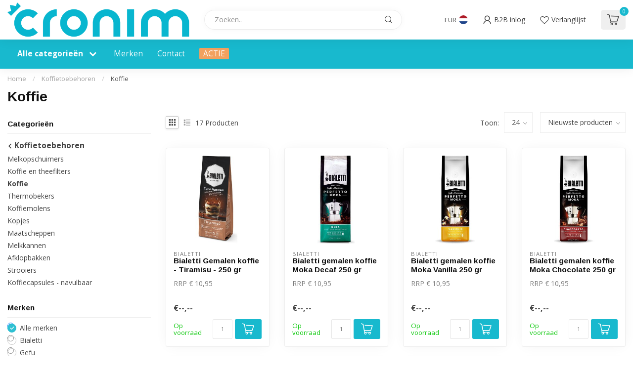

--- FILE ---
content_type: text/html;charset=utf-8
request_url: https://webshop.cronim.nl/koffietoebehoren/koffie/
body_size: 30519
content:
<!DOCTYPE html>
<html lang="nl">
  <head>
<link rel="preconnect" href="https://cdn.webshopapp.com">
<link rel="preconnect" href="https://fonts.googleapis.com">
<link rel="preconnect" href="https://fonts.gstatic.com" crossorigin>
<!--

    Theme Proxima | v1.0.0.1807202501_0_339115
    Theme designed and created by Dyvelopment - We are true e-commerce heroes!

    For custom Lightspeed eCom development or design contact us at www.dyvelopment.com

      _____                  _                                  _   
     |  __ \                | |                                | |  
     | |  | |_   ___   _____| | ___  _ __  _ __ ___   ___ _ __ | |_ 
     | |  | | | | \ \ / / _ \ |/ _ \| '_ \| '_ ` _ \ / _ \ '_ \| __|
     | |__| | |_| |\ V /  __/ | (_) | |_) | | | | | |  __/ | | | |_ 
     |_____/ \__, | \_/ \___|_|\___/| .__/|_| |_| |_|\___|_| |_|\__|
              __/ |                 | |                             
             |___/                  |_|                             
-->


<meta charset="utf-8"/>
<!-- [START] 'blocks/head.rain' -->
<!--

  (c) 2008-2025 Lightspeed Netherlands B.V.
  http://www.lightspeedhq.com
  Generated: 10-11-2025 @ 18:12:50

-->
<link rel="canonical" href="https://webshop.cronim.nl/koffietoebehoren/koffie/"/>
<link rel="alternate" href="https://webshop.cronim.nl/index.rss" type="application/rss+xml" title="Nieuwe producten"/>
<meta name="robots" content="noodp,noydir"/>
<meta property="og:url" content="https://webshop.cronim.nl/koffietoebehoren/koffie/?source=facebook"/>
<meta property="og:site_name" content="Cronim B.V."/>
<meta property="og:title" content="Koffie"/>
<script>
/* DyApps Theme Addons config */
if( !window.dyapps ){ window.dyapps = {}; }
window.dyapps.addons = {
 "enabled": true,
 "created_at": "28-06-2023 13:47:06",
 "settings": {
    "matrix_separator": ",",
    "filterGroupSwatches": [],
    "swatchesForCustomFields": [],
    "plan": {
     "can_variant_group": true,
     "can_stockify": true,
     "can_vat_switcher": true,
     "can_age_popup": false,
     "can_custom_qty": false,
     "can_data01_colors": false
    },
    "advancedVariants": {
     "enabled": false,
     "price_in_dropdown": true,
     "stockify_in_dropdown": true,
     "disable_out_of_stock": true,
     "grid_swatches_container_selector": ".dy-collection-grid-swatch-holder",
     "grid_swatches_position": "left",
     "grid_swatches_max_colors": 4,
     "grid_swatches_enabled": true,
     "variant_status_icon": false,
     "display_type": "select",
     "product_swatches_size": "default",
     "live_pricing": true
    },
    "age_popup": {
     "enabled": false,
     "logo_url": "",
     "image_footer_url": "",
     "text": {
                 
        "nl": {
         "content": "<h3>Bevestig je leeftijd<\/h3><p>Je moet 18 jaar of ouder zijn om deze website te bezoeken.<\/p>",
         "content_no": "<h3>Sorry!<\/h3><p>Je kunt deze website helaas niet bezoeken.<\/p>",
         "button_yes": "Ik ben 18 jaar of ouder",
         "button_no": "Ik ben jonger dan 18",
        }        }
    },
    "stockify": {
     "enabled": false,
     "stock_trigger_type": "outofstock",
     "optin_policy": false,
     "api": "https://my.dyapps.io/api/public/d208eca7f1/stockify/subscribe",
     "text": {
                 
        "nl": {
         "email_placeholder": "Jouw e-mailadres",
         "button_trigger": "Geef me een seintje bij voorraad",
         "button_submit": "Houd me op de hoogte!",
         "title": "Laat je e-mailadres achter",
         "desc": "Helaas is dit product momenteel uitverkocht. Laat je e-mailadres achter en we sturen je een e-mail wanneer het product weer beschikbaar is.",
         "bottom_text": "We gebruiken je gegevens alleen voor deze email. Meer info in onze <a href=\"\/service\/privacy-policy\/\" target=\"_blank\">privacy policy<\/a>."
        }        }
    },
    "categoryBanners": {
     "enabled": true,
     "mobile_breakpoint": "576px",
     "category_banner": [],
     "banners": {
             }
    }
 },
 "swatches": {
 "default": {"is_default": true, "type": "multi", "values": {"background-size": "10px 10px", "background-position": "0 0, 0 5px, 5px -5px, -5px 0px", "background-image": "linear-gradient(45deg, rgba(100,100,100,0.3) 25%, transparent 25%),  linear-gradient(-45deg, rgba(100,100,100,0.3) 25%, transparent 25%),  linear-gradient(45deg, transparent 75%, rgba(100,100,100,0.3) 75%),  linear-gradient(-45deg, transparent 75%, rgba(100,100,100,0.3) 75%)"}} ,   }
};
</script>
<script src="https://exactonlineapp.cmdcbv.app/public/exactOnline-339115.js"></script>
<script src="https://pricepercustomer.cmdcbv.app/public/js/pricePerCustomer-339115.js?v=4&a=pricepercustomerfree"></script>
<!--[if lt IE 9]>
<script src="https://cdn.webshopapp.com/assets/html5shiv.js?2025-02-20"></script>
<![endif]-->
<!-- [END] 'blocks/head.rain' -->

<title>Koffie - Cronim B.V.</title>

<meta name="dyapps-addons-enabled" content="true">
<meta name="dyapps-addons-version" content="2022081001">
<meta name="dyapps-theme-name" content="Proxima">
<meta name="dyapps-theme-editor" content="false">

<meta name="description" content="" />
<meta name="keywords" content="Koffie" />

<meta http-equiv="X-UA-Compatible" content="IE=edge">
<meta name="viewport" content="width=device-width, initial-scale=1">

<link rel="shortcut icon" href="https://cdn.webshopapp.com/shops/339115/themes/174539/v/1937598/assets/favicon.ico?20230628135742" type="image/x-icon" />
<link rel="preload" as="image" href="https://cdn.webshopapp.com/shops/339115/themes/174539/v/1937707/assets/logo.png?20230628145011">



<script src="https://cdn.webshopapp.com/shops/339115/themes/174539/assets/jquery-1-12-4-min.js?2025102410383620210102171433" defer></script>
<script>if(navigator.userAgent.indexOf("MSIE ") > -1 || navigator.userAgent.indexOf("Trident/") > -1) { document.write('<script src="https://cdn.webshopapp.com/shops/339115/themes/174539/assets/intersection-observer-polyfill.js?2025102410383620210102171433">\x3C/script>') }</script>

<style>/*!
 * Bootstrap Reboot v4.6.1 (https://getbootstrap.com/)
 * Copyright 2011-2021 The Bootstrap Authors
 * Copyright 2011-2021 Twitter, Inc.
 * Licensed under MIT (https://github.com/twbs/bootstrap/blob/main/LICENSE)
 * Forked from Normalize.css, licensed MIT (https://github.com/necolas/normalize.css/blob/master/LICENSE.md)
 */*,*::before,*::after{box-sizing:border-box}html{font-family:sans-serif;line-height:1.15;-webkit-text-size-adjust:100%;-webkit-tap-highlight-color:rgba(0,0,0,0)}article,aside,figcaption,figure,footer,header,hgroup,main,nav,section{display:block}body{margin:0;font-family:-apple-system,BlinkMacSystemFont,"Segoe UI",Roboto,"Helvetica Neue",Arial,"Noto Sans","Liberation Sans",sans-serif,"Apple Color Emoji","Segoe UI Emoji","Segoe UI Symbol","Noto Color Emoji";font-size:1rem;font-weight:400;line-height:1.42857143;color:#212529;text-align:left;background-color:#fff}[tabindex="-1"]:focus:not(:focus-visible){outline:0 !important}hr{box-sizing:content-box;height:0;overflow:visible}h1,h2,h3,h4,h5,h6{margin-top:0;margin-bottom:.5rem}p{margin-top:0;margin-bottom:1rem}abbr[title],abbr[data-original-title]{text-decoration:underline;text-decoration:underline dotted;cursor:help;border-bottom:0;text-decoration-skip-ink:none}address{margin-bottom:1rem;font-style:normal;line-height:inherit}ol,ul,dl{margin-top:0;margin-bottom:1rem}ol ol,ul ul,ol ul,ul ol{margin-bottom:0}dt{font-weight:700}dd{margin-bottom:.5rem;margin-left:0}blockquote{margin:0 0 1rem}b,strong{font-weight:bolder}small{font-size:80%}sub,sup{position:relative;font-size:75%;line-height:0;vertical-align:baseline}sub{bottom:-0.25em}sup{top:-0.5em}a{color:#007bff;text-decoration:none;background-color:transparent}a:hover{color:#0056b3;text-decoration:underline}a:not([href]):not([class]){color:inherit;text-decoration:none}a:not([href]):not([class]):hover{color:inherit;text-decoration:none}pre,code,kbd,samp{font-family:SFMono-Regular,Menlo,Monaco,Consolas,"Liberation Mono","Courier New",monospace;font-size:1em}pre{margin-top:0;margin-bottom:1rem;overflow:auto;-ms-overflow-style:scrollbar}figure{margin:0 0 1rem}img{vertical-align:middle;border-style:none}svg{overflow:hidden;vertical-align:middle}table{border-collapse:collapse}caption{padding-top:.75rem;padding-bottom:.75rem;color:#6c757d;text-align:left;caption-side:bottom}th{text-align:inherit;text-align:-webkit-match-parent}label{display:inline-block;margin-bottom:.5rem}button{border-radius:0}button:focus:not(:focus-visible){outline:0}input,button,select,optgroup,textarea{margin:0;font-family:inherit;font-size:inherit;line-height:inherit}button,input{overflow:visible}button,select{text-transform:none}[role=button]{cursor:pointer}select{word-wrap:normal}button,[type=button],[type=reset],[type=submit]{-webkit-appearance:button}button:not(:disabled),[type=button]:not(:disabled),[type=reset]:not(:disabled),[type=submit]:not(:disabled){cursor:pointer}button::-moz-focus-inner,[type=button]::-moz-focus-inner,[type=reset]::-moz-focus-inner,[type=submit]::-moz-focus-inner{padding:0;border-style:none}input[type=radio],input[type=checkbox]{box-sizing:border-box;padding:0}textarea{overflow:auto;resize:vertical}fieldset{min-width:0;padding:0;margin:0;border:0}legend{display:block;width:100%;max-width:100%;padding:0;margin-bottom:.5rem;font-size:1.5rem;line-height:inherit;color:inherit;white-space:normal}progress{vertical-align:baseline}[type=number]::-webkit-inner-spin-button,[type=number]::-webkit-outer-spin-button{height:auto}[type=search]{outline-offset:-2px;-webkit-appearance:none}[type=search]::-webkit-search-decoration{-webkit-appearance:none}::-webkit-file-upload-button{font:inherit;-webkit-appearance:button}output{display:inline-block}summary{display:list-item;cursor:pointer}template{display:none}[hidden]{display:none !important}/*!
 * Bootstrap Grid v4.6.1 (https://getbootstrap.com/)
 * Copyright 2011-2021 The Bootstrap Authors
 * Copyright 2011-2021 Twitter, Inc.
 * Licensed under MIT (https://github.com/twbs/bootstrap/blob/main/LICENSE)
 */html{box-sizing:border-box;-ms-overflow-style:scrollbar}*,*::before,*::after{box-sizing:inherit}.container,.container-fluid,.container-xl,.container-lg,.container-md,.container-sm{width:100%;padding-right:15px;padding-left:15px;margin-right:auto;margin-left:auto}@media(min-width: 576px){.container-sm,.container{max-width:540px}}@media(min-width: 768px){.container-md,.container-sm,.container{max-width:720px}}@media(min-width: 992px){.container-lg,.container-md,.container-sm,.container{max-width:960px}}@media(min-width: 1200px){.container-xl,.container-lg,.container-md,.container-sm,.container{max-width:1140px}}.row{display:flex;flex-wrap:wrap;margin-right:-15px;margin-left:-15px}.no-gutters{margin-right:0;margin-left:0}.no-gutters>.col,.no-gutters>[class*=col-]{padding-right:0;padding-left:0}.col-xl,.col-xl-auto,.col-xl-12,.col-xl-11,.col-xl-10,.col-xl-9,.col-xl-8,.col-xl-7,.col-xl-6,.col-xl-5,.col-xl-4,.col-xl-3,.col-xl-2,.col-xl-1,.col-lg,.col-lg-auto,.col-lg-12,.col-lg-11,.col-lg-10,.col-lg-9,.col-lg-8,.col-lg-7,.col-lg-6,.col-lg-5,.col-lg-4,.col-lg-3,.col-lg-2,.col-lg-1,.col-md,.col-md-auto,.col-md-12,.col-md-11,.col-md-10,.col-md-9,.col-md-8,.col-md-7,.col-md-6,.col-md-5,.col-md-4,.col-md-3,.col-md-2,.col-md-1,.col-sm,.col-sm-auto,.col-sm-12,.col-sm-11,.col-sm-10,.col-sm-9,.col-sm-8,.col-sm-7,.col-sm-6,.col-sm-5,.col-sm-4,.col-sm-3,.col-sm-2,.col-sm-1,.col,.col-auto,.col-12,.col-11,.col-10,.col-9,.col-8,.col-7,.col-6,.col-5,.col-4,.col-3,.col-2,.col-1{position:relative;width:100%;padding-right:15px;padding-left:15px}.col{flex-basis:0;flex-grow:1;max-width:100%}.row-cols-1>*{flex:0 0 100%;max-width:100%}.row-cols-2>*{flex:0 0 50%;max-width:50%}.row-cols-3>*{flex:0 0 33.3333333333%;max-width:33.3333333333%}.row-cols-4>*{flex:0 0 25%;max-width:25%}.row-cols-5>*{flex:0 0 20%;max-width:20%}.row-cols-6>*{flex:0 0 16.6666666667%;max-width:16.6666666667%}.col-auto{flex:0 0 auto;width:auto;max-width:100%}.col-1{flex:0 0 8.33333333%;max-width:8.33333333%}.col-2{flex:0 0 16.66666667%;max-width:16.66666667%}.col-3{flex:0 0 25%;max-width:25%}.col-4{flex:0 0 33.33333333%;max-width:33.33333333%}.col-5{flex:0 0 41.66666667%;max-width:41.66666667%}.col-6{flex:0 0 50%;max-width:50%}.col-7{flex:0 0 58.33333333%;max-width:58.33333333%}.col-8{flex:0 0 66.66666667%;max-width:66.66666667%}.col-9{flex:0 0 75%;max-width:75%}.col-10{flex:0 0 83.33333333%;max-width:83.33333333%}.col-11{flex:0 0 91.66666667%;max-width:91.66666667%}.col-12{flex:0 0 100%;max-width:100%}.order-first{order:-1}.order-last{order:13}.order-0{order:0}.order-1{order:1}.order-2{order:2}.order-3{order:3}.order-4{order:4}.order-5{order:5}.order-6{order:6}.order-7{order:7}.order-8{order:8}.order-9{order:9}.order-10{order:10}.order-11{order:11}.order-12{order:12}.offset-1{margin-left:8.33333333%}.offset-2{margin-left:16.66666667%}.offset-3{margin-left:25%}.offset-4{margin-left:33.33333333%}.offset-5{margin-left:41.66666667%}.offset-6{margin-left:50%}.offset-7{margin-left:58.33333333%}.offset-8{margin-left:66.66666667%}.offset-9{margin-left:75%}.offset-10{margin-left:83.33333333%}.offset-11{margin-left:91.66666667%}@media(min-width: 576px){.col-sm{flex-basis:0;flex-grow:1;max-width:100%}.row-cols-sm-1>*{flex:0 0 100%;max-width:100%}.row-cols-sm-2>*{flex:0 0 50%;max-width:50%}.row-cols-sm-3>*{flex:0 0 33.3333333333%;max-width:33.3333333333%}.row-cols-sm-4>*{flex:0 0 25%;max-width:25%}.row-cols-sm-5>*{flex:0 0 20%;max-width:20%}.row-cols-sm-6>*{flex:0 0 16.6666666667%;max-width:16.6666666667%}.col-sm-auto{flex:0 0 auto;width:auto;max-width:100%}.col-sm-1{flex:0 0 8.33333333%;max-width:8.33333333%}.col-sm-2{flex:0 0 16.66666667%;max-width:16.66666667%}.col-sm-3{flex:0 0 25%;max-width:25%}.col-sm-4{flex:0 0 33.33333333%;max-width:33.33333333%}.col-sm-5{flex:0 0 41.66666667%;max-width:41.66666667%}.col-sm-6{flex:0 0 50%;max-width:50%}.col-sm-7{flex:0 0 58.33333333%;max-width:58.33333333%}.col-sm-8{flex:0 0 66.66666667%;max-width:66.66666667%}.col-sm-9{flex:0 0 75%;max-width:75%}.col-sm-10{flex:0 0 83.33333333%;max-width:83.33333333%}.col-sm-11{flex:0 0 91.66666667%;max-width:91.66666667%}.col-sm-12{flex:0 0 100%;max-width:100%}.order-sm-first{order:-1}.order-sm-last{order:13}.order-sm-0{order:0}.order-sm-1{order:1}.order-sm-2{order:2}.order-sm-3{order:3}.order-sm-4{order:4}.order-sm-5{order:5}.order-sm-6{order:6}.order-sm-7{order:7}.order-sm-8{order:8}.order-sm-9{order:9}.order-sm-10{order:10}.order-sm-11{order:11}.order-sm-12{order:12}.offset-sm-0{margin-left:0}.offset-sm-1{margin-left:8.33333333%}.offset-sm-2{margin-left:16.66666667%}.offset-sm-3{margin-left:25%}.offset-sm-4{margin-left:33.33333333%}.offset-sm-5{margin-left:41.66666667%}.offset-sm-6{margin-left:50%}.offset-sm-7{margin-left:58.33333333%}.offset-sm-8{margin-left:66.66666667%}.offset-sm-9{margin-left:75%}.offset-sm-10{margin-left:83.33333333%}.offset-sm-11{margin-left:91.66666667%}}@media(min-width: 768px){.col-md{flex-basis:0;flex-grow:1;max-width:100%}.row-cols-md-1>*{flex:0 0 100%;max-width:100%}.row-cols-md-2>*{flex:0 0 50%;max-width:50%}.row-cols-md-3>*{flex:0 0 33.3333333333%;max-width:33.3333333333%}.row-cols-md-4>*{flex:0 0 25%;max-width:25%}.row-cols-md-5>*{flex:0 0 20%;max-width:20%}.row-cols-md-6>*{flex:0 0 16.6666666667%;max-width:16.6666666667%}.col-md-auto{flex:0 0 auto;width:auto;max-width:100%}.col-md-1{flex:0 0 8.33333333%;max-width:8.33333333%}.col-md-2{flex:0 0 16.66666667%;max-width:16.66666667%}.col-md-3{flex:0 0 25%;max-width:25%}.col-md-4{flex:0 0 33.33333333%;max-width:33.33333333%}.col-md-5{flex:0 0 41.66666667%;max-width:41.66666667%}.col-md-6{flex:0 0 50%;max-width:50%}.col-md-7{flex:0 0 58.33333333%;max-width:58.33333333%}.col-md-8{flex:0 0 66.66666667%;max-width:66.66666667%}.col-md-9{flex:0 0 75%;max-width:75%}.col-md-10{flex:0 0 83.33333333%;max-width:83.33333333%}.col-md-11{flex:0 0 91.66666667%;max-width:91.66666667%}.col-md-12{flex:0 0 100%;max-width:100%}.order-md-first{order:-1}.order-md-last{order:13}.order-md-0{order:0}.order-md-1{order:1}.order-md-2{order:2}.order-md-3{order:3}.order-md-4{order:4}.order-md-5{order:5}.order-md-6{order:6}.order-md-7{order:7}.order-md-8{order:8}.order-md-9{order:9}.order-md-10{order:10}.order-md-11{order:11}.order-md-12{order:12}.offset-md-0{margin-left:0}.offset-md-1{margin-left:8.33333333%}.offset-md-2{margin-left:16.66666667%}.offset-md-3{margin-left:25%}.offset-md-4{margin-left:33.33333333%}.offset-md-5{margin-left:41.66666667%}.offset-md-6{margin-left:50%}.offset-md-7{margin-left:58.33333333%}.offset-md-8{margin-left:66.66666667%}.offset-md-9{margin-left:75%}.offset-md-10{margin-left:83.33333333%}.offset-md-11{margin-left:91.66666667%}}@media(min-width: 992px){.col-lg{flex-basis:0;flex-grow:1;max-width:100%}.row-cols-lg-1>*{flex:0 0 100%;max-width:100%}.row-cols-lg-2>*{flex:0 0 50%;max-width:50%}.row-cols-lg-3>*{flex:0 0 33.3333333333%;max-width:33.3333333333%}.row-cols-lg-4>*{flex:0 0 25%;max-width:25%}.row-cols-lg-5>*{flex:0 0 20%;max-width:20%}.row-cols-lg-6>*{flex:0 0 16.6666666667%;max-width:16.6666666667%}.col-lg-auto{flex:0 0 auto;width:auto;max-width:100%}.col-lg-1{flex:0 0 8.33333333%;max-width:8.33333333%}.col-lg-2{flex:0 0 16.66666667%;max-width:16.66666667%}.col-lg-3{flex:0 0 25%;max-width:25%}.col-lg-4{flex:0 0 33.33333333%;max-width:33.33333333%}.col-lg-5{flex:0 0 41.66666667%;max-width:41.66666667%}.col-lg-6{flex:0 0 50%;max-width:50%}.col-lg-7{flex:0 0 58.33333333%;max-width:58.33333333%}.col-lg-8{flex:0 0 66.66666667%;max-width:66.66666667%}.col-lg-9{flex:0 0 75%;max-width:75%}.col-lg-10{flex:0 0 83.33333333%;max-width:83.33333333%}.col-lg-11{flex:0 0 91.66666667%;max-width:91.66666667%}.col-lg-12{flex:0 0 100%;max-width:100%}.order-lg-first{order:-1}.order-lg-last{order:13}.order-lg-0{order:0}.order-lg-1{order:1}.order-lg-2{order:2}.order-lg-3{order:3}.order-lg-4{order:4}.order-lg-5{order:5}.order-lg-6{order:6}.order-lg-7{order:7}.order-lg-8{order:8}.order-lg-9{order:9}.order-lg-10{order:10}.order-lg-11{order:11}.order-lg-12{order:12}.offset-lg-0{margin-left:0}.offset-lg-1{margin-left:8.33333333%}.offset-lg-2{margin-left:16.66666667%}.offset-lg-3{margin-left:25%}.offset-lg-4{margin-left:33.33333333%}.offset-lg-5{margin-left:41.66666667%}.offset-lg-6{margin-left:50%}.offset-lg-7{margin-left:58.33333333%}.offset-lg-8{margin-left:66.66666667%}.offset-lg-9{margin-left:75%}.offset-lg-10{margin-left:83.33333333%}.offset-lg-11{margin-left:91.66666667%}}@media(min-width: 1200px){.col-xl{flex-basis:0;flex-grow:1;max-width:100%}.row-cols-xl-1>*{flex:0 0 100%;max-width:100%}.row-cols-xl-2>*{flex:0 0 50%;max-width:50%}.row-cols-xl-3>*{flex:0 0 33.3333333333%;max-width:33.3333333333%}.row-cols-xl-4>*{flex:0 0 25%;max-width:25%}.row-cols-xl-5>*{flex:0 0 20%;max-width:20%}.row-cols-xl-6>*{flex:0 0 16.6666666667%;max-width:16.6666666667%}.col-xl-auto{flex:0 0 auto;width:auto;max-width:100%}.col-xl-1{flex:0 0 8.33333333%;max-width:8.33333333%}.col-xl-2{flex:0 0 16.66666667%;max-width:16.66666667%}.col-xl-3{flex:0 0 25%;max-width:25%}.col-xl-4{flex:0 0 33.33333333%;max-width:33.33333333%}.col-xl-5{flex:0 0 41.66666667%;max-width:41.66666667%}.col-xl-6{flex:0 0 50%;max-width:50%}.col-xl-7{flex:0 0 58.33333333%;max-width:58.33333333%}.col-xl-8{flex:0 0 66.66666667%;max-width:66.66666667%}.col-xl-9{flex:0 0 75%;max-width:75%}.col-xl-10{flex:0 0 83.33333333%;max-width:83.33333333%}.col-xl-11{flex:0 0 91.66666667%;max-width:91.66666667%}.col-xl-12{flex:0 0 100%;max-width:100%}.order-xl-first{order:-1}.order-xl-last{order:13}.order-xl-0{order:0}.order-xl-1{order:1}.order-xl-2{order:2}.order-xl-3{order:3}.order-xl-4{order:4}.order-xl-5{order:5}.order-xl-6{order:6}.order-xl-7{order:7}.order-xl-8{order:8}.order-xl-9{order:9}.order-xl-10{order:10}.order-xl-11{order:11}.order-xl-12{order:12}.offset-xl-0{margin-left:0}.offset-xl-1{margin-left:8.33333333%}.offset-xl-2{margin-left:16.66666667%}.offset-xl-3{margin-left:25%}.offset-xl-4{margin-left:33.33333333%}.offset-xl-5{margin-left:41.66666667%}.offset-xl-6{margin-left:50%}.offset-xl-7{margin-left:58.33333333%}.offset-xl-8{margin-left:66.66666667%}.offset-xl-9{margin-left:75%}.offset-xl-10{margin-left:83.33333333%}.offset-xl-11{margin-left:91.66666667%}}.d-none{display:none !important}.d-inline{display:inline !important}.d-inline-block{display:inline-block !important}.d-block{display:block !important}.d-table{display:table !important}.d-table-row{display:table-row !important}.d-table-cell{display:table-cell !important}.d-flex{display:flex !important}.d-inline-flex{display:inline-flex !important}@media(min-width: 576px){.d-sm-none{display:none !important}.d-sm-inline{display:inline !important}.d-sm-inline-block{display:inline-block !important}.d-sm-block{display:block !important}.d-sm-table{display:table !important}.d-sm-table-row{display:table-row !important}.d-sm-table-cell{display:table-cell !important}.d-sm-flex{display:flex !important}.d-sm-inline-flex{display:inline-flex !important}}@media(min-width: 768px){.d-md-none{display:none !important}.d-md-inline{display:inline !important}.d-md-inline-block{display:inline-block !important}.d-md-block{display:block !important}.d-md-table{display:table !important}.d-md-table-row{display:table-row !important}.d-md-table-cell{display:table-cell !important}.d-md-flex{display:flex !important}.d-md-inline-flex{display:inline-flex !important}}@media(min-width: 992px){.d-lg-none{display:none !important}.d-lg-inline{display:inline !important}.d-lg-inline-block{display:inline-block !important}.d-lg-block{display:block !important}.d-lg-table{display:table !important}.d-lg-table-row{display:table-row !important}.d-lg-table-cell{display:table-cell !important}.d-lg-flex{display:flex !important}.d-lg-inline-flex{display:inline-flex !important}}@media(min-width: 1200px){.d-xl-none{display:none !important}.d-xl-inline{display:inline !important}.d-xl-inline-block{display:inline-block !important}.d-xl-block{display:block !important}.d-xl-table{display:table !important}.d-xl-table-row{display:table-row !important}.d-xl-table-cell{display:table-cell !important}.d-xl-flex{display:flex !important}.d-xl-inline-flex{display:inline-flex !important}}@media print{.d-print-none{display:none !important}.d-print-inline{display:inline !important}.d-print-inline-block{display:inline-block !important}.d-print-block{display:block !important}.d-print-table{display:table !important}.d-print-table-row{display:table-row !important}.d-print-table-cell{display:table-cell !important}.d-print-flex{display:flex !important}.d-print-inline-flex{display:inline-flex !important}}.flex-row{flex-direction:row !important}.flex-column{flex-direction:column !important}.flex-row-reverse{flex-direction:row-reverse !important}.flex-column-reverse{flex-direction:column-reverse !important}.flex-wrap{flex-wrap:wrap !important}.flex-nowrap{flex-wrap:nowrap !important}.flex-wrap-reverse{flex-wrap:wrap-reverse !important}.flex-fill{flex:1 1 auto !important}.flex-grow-0{flex-grow:0 !important}.flex-grow-1{flex-grow:1 !important}.flex-shrink-0{flex-shrink:0 !important}.flex-shrink-1{flex-shrink:1 !important}.justify-content-start{justify-content:flex-start !important}.justify-content-end{justify-content:flex-end !important}.justify-content-center{justify-content:center !important}.justify-content-between{justify-content:space-between !important}.justify-content-around{justify-content:space-around !important}.align-items-start{align-items:flex-start !important}.align-items-end{align-items:flex-end !important}.align-items-center{align-items:center !important}.align-items-baseline{align-items:baseline !important}.align-items-stretch{align-items:stretch !important}.align-content-start{align-content:flex-start !important}.align-content-end{align-content:flex-end !important}.align-content-center{align-content:center !important}.align-content-between{align-content:space-between !important}.align-content-around{align-content:space-around !important}.align-content-stretch{align-content:stretch !important}.align-self-auto{align-self:auto !important}.align-self-start{align-self:flex-start !important}.align-self-end{align-self:flex-end !important}.align-self-center{align-self:center !important}.align-self-baseline{align-self:baseline !important}.align-self-stretch{align-self:stretch !important}@media(min-width: 576px){.flex-sm-row{flex-direction:row !important}.flex-sm-column{flex-direction:column !important}.flex-sm-row-reverse{flex-direction:row-reverse !important}.flex-sm-column-reverse{flex-direction:column-reverse !important}.flex-sm-wrap{flex-wrap:wrap !important}.flex-sm-nowrap{flex-wrap:nowrap !important}.flex-sm-wrap-reverse{flex-wrap:wrap-reverse !important}.flex-sm-fill{flex:1 1 auto !important}.flex-sm-grow-0{flex-grow:0 !important}.flex-sm-grow-1{flex-grow:1 !important}.flex-sm-shrink-0{flex-shrink:0 !important}.flex-sm-shrink-1{flex-shrink:1 !important}.justify-content-sm-start{justify-content:flex-start !important}.justify-content-sm-end{justify-content:flex-end !important}.justify-content-sm-center{justify-content:center !important}.justify-content-sm-between{justify-content:space-between !important}.justify-content-sm-around{justify-content:space-around !important}.align-items-sm-start{align-items:flex-start !important}.align-items-sm-end{align-items:flex-end !important}.align-items-sm-center{align-items:center !important}.align-items-sm-baseline{align-items:baseline !important}.align-items-sm-stretch{align-items:stretch !important}.align-content-sm-start{align-content:flex-start !important}.align-content-sm-end{align-content:flex-end !important}.align-content-sm-center{align-content:center !important}.align-content-sm-between{align-content:space-between !important}.align-content-sm-around{align-content:space-around !important}.align-content-sm-stretch{align-content:stretch !important}.align-self-sm-auto{align-self:auto !important}.align-self-sm-start{align-self:flex-start !important}.align-self-sm-end{align-self:flex-end !important}.align-self-sm-center{align-self:center !important}.align-self-sm-baseline{align-self:baseline !important}.align-self-sm-stretch{align-self:stretch !important}}@media(min-width: 768px){.flex-md-row{flex-direction:row !important}.flex-md-column{flex-direction:column !important}.flex-md-row-reverse{flex-direction:row-reverse !important}.flex-md-column-reverse{flex-direction:column-reverse !important}.flex-md-wrap{flex-wrap:wrap !important}.flex-md-nowrap{flex-wrap:nowrap !important}.flex-md-wrap-reverse{flex-wrap:wrap-reverse !important}.flex-md-fill{flex:1 1 auto !important}.flex-md-grow-0{flex-grow:0 !important}.flex-md-grow-1{flex-grow:1 !important}.flex-md-shrink-0{flex-shrink:0 !important}.flex-md-shrink-1{flex-shrink:1 !important}.justify-content-md-start{justify-content:flex-start !important}.justify-content-md-end{justify-content:flex-end !important}.justify-content-md-center{justify-content:center !important}.justify-content-md-between{justify-content:space-between !important}.justify-content-md-around{justify-content:space-around !important}.align-items-md-start{align-items:flex-start !important}.align-items-md-end{align-items:flex-end !important}.align-items-md-center{align-items:center !important}.align-items-md-baseline{align-items:baseline !important}.align-items-md-stretch{align-items:stretch !important}.align-content-md-start{align-content:flex-start !important}.align-content-md-end{align-content:flex-end !important}.align-content-md-center{align-content:center !important}.align-content-md-between{align-content:space-between !important}.align-content-md-around{align-content:space-around !important}.align-content-md-stretch{align-content:stretch !important}.align-self-md-auto{align-self:auto !important}.align-self-md-start{align-self:flex-start !important}.align-self-md-end{align-self:flex-end !important}.align-self-md-center{align-self:center !important}.align-self-md-baseline{align-self:baseline !important}.align-self-md-stretch{align-self:stretch !important}}@media(min-width: 992px){.flex-lg-row{flex-direction:row !important}.flex-lg-column{flex-direction:column !important}.flex-lg-row-reverse{flex-direction:row-reverse !important}.flex-lg-column-reverse{flex-direction:column-reverse !important}.flex-lg-wrap{flex-wrap:wrap !important}.flex-lg-nowrap{flex-wrap:nowrap !important}.flex-lg-wrap-reverse{flex-wrap:wrap-reverse !important}.flex-lg-fill{flex:1 1 auto !important}.flex-lg-grow-0{flex-grow:0 !important}.flex-lg-grow-1{flex-grow:1 !important}.flex-lg-shrink-0{flex-shrink:0 !important}.flex-lg-shrink-1{flex-shrink:1 !important}.justify-content-lg-start{justify-content:flex-start !important}.justify-content-lg-end{justify-content:flex-end !important}.justify-content-lg-center{justify-content:center !important}.justify-content-lg-between{justify-content:space-between !important}.justify-content-lg-around{justify-content:space-around !important}.align-items-lg-start{align-items:flex-start !important}.align-items-lg-end{align-items:flex-end !important}.align-items-lg-center{align-items:center !important}.align-items-lg-baseline{align-items:baseline !important}.align-items-lg-stretch{align-items:stretch !important}.align-content-lg-start{align-content:flex-start !important}.align-content-lg-end{align-content:flex-end !important}.align-content-lg-center{align-content:center !important}.align-content-lg-between{align-content:space-between !important}.align-content-lg-around{align-content:space-around !important}.align-content-lg-stretch{align-content:stretch !important}.align-self-lg-auto{align-self:auto !important}.align-self-lg-start{align-self:flex-start !important}.align-self-lg-end{align-self:flex-end !important}.align-self-lg-center{align-self:center !important}.align-self-lg-baseline{align-self:baseline !important}.align-self-lg-stretch{align-self:stretch !important}}@media(min-width: 1200px){.flex-xl-row{flex-direction:row !important}.flex-xl-column{flex-direction:column !important}.flex-xl-row-reverse{flex-direction:row-reverse !important}.flex-xl-column-reverse{flex-direction:column-reverse !important}.flex-xl-wrap{flex-wrap:wrap !important}.flex-xl-nowrap{flex-wrap:nowrap !important}.flex-xl-wrap-reverse{flex-wrap:wrap-reverse !important}.flex-xl-fill{flex:1 1 auto !important}.flex-xl-grow-0{flex-grow:0 !important}.flex-xl-grow-1{flex-grow:1 !important}.flex-xl-shrink-0{flex-shrink:0 !important}.flex-xl-shrink-1{flex-shrink:1 !important}.justify-content-xl-start{justify-content:flex-start !important}.justify-content-xl-end{justify-content:flex-end !important}.justify-content-xl-center{justify-content:center !important}.justify-content-xl-between{justify-content:space-between !important}.justify-content-xl-around{justify-content:space-around !important}.align-items-xl-start{align-items:flex-start !important}.align-items-xl-end{align-items:flex-end !important}.align-items-xl-center{align-items:center !important}.align-items-xl-baseline{align-items:baseline !important}.align-items-xl-stretch{align-items:stretch !important}.align-content-xl-start{align-content:flex-start !important}.align-content-xl-end{align-content:flex-end !important}.align-content-xl-center{align-content:center !important}.align-content-xl-between{align-content:space-between !important}.align-content-xl-around{align-content:space-around !important}.align-content-xl-stretch{align-content:stretch !important}.align-self-xl-auto{align-self:auto !important}.align-self-xl-start{align-self:flex-start !important}.align-self-xl-end{align-self:flex-end !important}.align-self-xl-center{align-self:center !important}.align-self-xl-baseline{align-self:baseline !important}.align-self-xl-stretch{align-self:stretch !important}}.m-0{margin:0 !important}.mt-0,.my-0{margin-top:0 !important}.mr-0,.mx-0{margin-right:0 !important}.mb-0,.my-0{margin-bottom:0 !important}.ml-0,.mx-0{margin-left:0 !important}.m-1{margin:5px !important}.mt-1,.my-1{margin-top:5px !important}.mr-1,.mx-1{margin-right:5px !important}.mb-1,.my-1{margin-bottom:5px !important}.ml-1,.mx-1{margin-left:5px !important}.m-2{margin:10px !important}.mt-2,.my-2{margin-top:10px !important}.mr-2,.mx-2{margin-right:10px !important}.mb-2,.my-2{margin-bottom:10px !important}.ml-2,.mx-2{margin-left:10px !important}.m-3{margin:15px !important}.mt-3,.my-3{margin-top:15px !important}.mr-3,.mx-3{margin-right:15px !important}.mb-3,.my-3{margin-bottom:15px !important}.ml-3,.mx-3{margin-left:15px !important}.m-4{margin:30px !important}.mt-4,.my-4{margin-top:30px !important}.mr-4,.mx-4{margin-right:30px !important}.mb-4,.my-4{margin-bottom:30px !important}.ml-4,.mx-4{margin-left:30px !important}.m-5{margin:50px !important}.mt-5,.my-5{margin-top:50px !important}.mr-5,.mx-5{margin-right:50px !important}.mb-5,.my-5{margin-bottom:50px !important}.ml-5,.mx-5{margin-left:50px !important}.m-6{margin:80px !important}.mt-6,.my-6{margin-top:80px !important}.mr-6,.mx-6{margin-right:80px !important}.mb-6,.my-6{margin-bottom:80px !important}.ml-6,.mx-6{margin-left:80px !important}.p-0{padding:0 !important}.pt-0,.py-0{padding-top:0 !important}.pr-0,.px-0{padding-right:0 !important}.pb-0,.py-0{padding-bottom:0 !important}.pl-0,.px-0{padding-left:0 !important}.p-1{padding:5px !important}.pt-1,.py-1{padding-top:5px !important}.pr-1,.px-1{padding-right:5px !important}.pb-1,.py-1{padding-bottom:5px !important}.pl-1,.px-1{padding-left:5px !important}.p-2{padding:10px !important}.pt-2,.py-2{padding-top:10px !important}.pr-2,.px-2{padding-right:10px !important}.pb-2,.py-2{padding-bottom:10px !important}.pl-2,.px-2{padding-left:10px !important}.p-3{padding:15px !important}.pt-3,.py-3{padding-top:15px !important}.pr-3,.px-3{padding-right:15px !important}.pb-3,.py-3{padding-bottom:15px !important}.pl-3,.px-3{padding-left:15px !important}.p-4{padding:30px !important}.pt-4,.py-4{padding-top:30px !important}.pr-4,.px-4{padding-right:30px !important}.pb-4,.py-4{padding-bottom:30px !important}.pl-4,.px-4{padding-left:30px !important}.p-5{padding:50px !important}.pt-5,.py-5{padding-top:50px !important}.pr-5,.px-5{padding-right:50px !important}.pb-5,.py-5{padding-bottom:50px !important}.pl-5,.px-5{padding-left:50px !important}.p-6{padding:80px !important}.pt-6,.py-6{padding-top:80px !important}.pr-6,.px-6{padding-right:80px !important}.pb-6,.py-6{padding-bottom:80px !important}.pl-6,.px-6{padding-left:80px !important}.m-n1{margin:-5px !important}.mt-n1,.my-n1{margin-top:-5px !important}.mr-n1,.mx-n1{margin-right:-5px !important}.mb-n1,.my-n1{margin-bottom:-5px !important}.ml-n1,.mx-n1{margin-left:-5px !important}.m-n2{margin:-10px !important}.mt-n2,.my-n2{margin-top:-10px !important}.mr-n2,.mx-n2{margin-right:-10px !important}.mb-n2,.my-n2{margin-bottom:-10px !important}.ml-n2,.mx-n2{margin-left:-10px !important}.m-n3{margin:-15px !important}.mt-n3,.my-n3{margin-top:-15px !important}.mr-n3,.mx-n3{margin-right:-15px !important}.mb-n3,.my-n3{margin-bottom:-15px !important}.ml-n3,.mx-n3{margin-left:-15px !important}.m-n4{margin:-30px !important}.mt-n4,.my-n4{margin-top:-30px !important}.mr-n4,.mx-n4{margin-right:-30px !important}.mb-n4,.my-n4{margin-bottom:-30px !important}.ml-n4,.mx-n4{margin-left:-30px !important}.m-n5{margin:-50px !important}.mt-n5,.my-n5{margin-top:-50px !important}.mr-n5,.mx-n5{margin-right:-50px !important}.mb-n5,.my-n5{margin-bottom:-50px !important}.ml-n5,.mx-n5{margin-left:-50px !important}.m-n6{margin:-80px !important}.mt-n6,.my-n6{margin-top:-80px !important}.mr-n6,.mx-n6{margin-right:-80px !important}.mb-n6,.my-n6{margin-bottom:-80px !important}.ml-n6,.mx-n6{margin-left:-80px !important}.m-auto{margin:auto !important}.mt-auto,.my-auto{margin-top:auto !important}.mr-auto,.mx-auto{margin-right:auto !important}.mb-auto,.my-auto{margin-bottom:auto !important}.ml-auto,.mx-auto{margin-left:auto !important}@media(min-width: 576px){.m-sm-0{margin:0 !important}.mt-sm-0,.my-sm-0{margin-top:0 !important}.mr-sm-0,.mx-sm-0{margin-right:0 !important}.mb-sm-0,.my-sm-0{margin-bottom:0 !important}.ml-sm-0,.mx-sm-0{margin-left:0 !important}.m-sm-1{margin:5px !important}.mt-sm-1,.my-sm-1{margin-top:5px !important}.mr-sm-1,.mx-sm-1{margin-right:5px !important}.mb-sm-1,.my-sm-1{margin-bottom:5px !important}.ml-sm-1,.mx-sm-1{margin-left:5px !important}.m-sm-2{margin:10px !important}.mt-sm-2,.my-sm-2{margin-top:10px !important}.mr-sm-2,.mx-sm-2{margin-right:10px !important}.mb-sm-2,.my-sm-2{margin-bottom:10px !important}.ml-sm-2,.mx-sm-2{margin-left:10px !important}.m-sm-3{margin:15px !important}.mt-sm-3,.my-sm-3{margin-top:15px !important}.mr-sm-3,.mx-sm-3{margin-right:15px !important}.mb-sm-3,.my-sm-3{margin-bottom:15px !important}.ml-sm-3,.mx-sm-3{margin-left:15px !important}.m-sm-4{margin:30px !important}.mt-sm-4,.my-sm-4{margin-top:30px !important}.mr-sm-4,.mx-sm-4{margin-right:30px !important}.mb-sm-4,.my-sm-4{margin-bottom:30px !important}.ml-sm-4,.mx-sm-4{margin-left:30px !important}.m-sm-5{margin:50px !important}.mt-sm-5,.my-sm-5{margin-top:50px !important}.mr-sm-5,.mx-sm-5{margin-right:50px !important}.mb-sm-5,.my-sm-5{margin-bottom:50px !important}.ml-sm-5,.mx-sm-5{margin-left:50px !important}.m-sm-6{margin:80px !important}.mt-sm-6,.my-sm-6{margin-top:80px !important}.mr-sm-6,.mx-sm-6{margin-right:80px !important}.mb-sm-6,.my-sm-6{margin-bottom:80px !important}.ml-sm-6,.mx-sm-6{margin-left:80px !important}.p-sm-0{padding:0 !important}.pt-sm-0,.py-sm-0{padding-top:0 !important}.pr-sm-0,.px-sm-0{padding-right:0 !important}.pb-sm-0,.py-sm-0{padding-bottom:0 !important}.pl-sm-0,.px-sm-0{padding-left:0 !important}.p-sm-1{padding:5px !important}.pt-sm-1,.py-sm-1{padding-top:5px !important}.pr-sm-1,.px-sm-1{padding-right:5px !important}.pb-sm-1,.py-sm-1{padding-bottom:5px !important}.pl-sm-1,.px-sm-1{padding-left:5px !important}.p-sm-2{padding:10px !important}.pt-sm-2,.py-sm-2{padding-top:10px !important}.pr-sm-2,.px-sm-2{padding-right:10px !important}.pb-sm-2,.py-sm-2{padding-bottom:10px !important}.pl-sm-2,.px-sm-2{padding-left:10px !important}.p-sm-3{padding:15px !important}.pt-sm-3,.py-sm-3{padding-top:15px !important}.pr-sm-3,.px-sm-3{padding-right:15px !important}.pb-sm-3,.py-sm-3{padding-bottom:15px !important}.pl-sm-3,.px-sm-3{padding-left:15px !important}.p-sm-4{padding:30px !important}.pt-sm-4,.py-sm-4{padding-top:30px !important}.pr-sm-4,.px-sm-4{padding-right:30px !important}.pb-sm-4,.py-sm-4{padding-bottom:30px !important}.pl-sm-4,.px-sm-4{padding-left:30px !important}.p-sm-5{padding:50px !important}.pt-sm-5,.py-sm-5{padding-top:50px !important}.pr-sm-5,.px-sm-5{padding-right:50px !important}.pb-sm-5,.py-sm-5{padding-bottom:50px !important}.pl-sm-5,.px-sm-5{padding-left:50px !important}.p-sm-6{padding:80px !important}.pt-sm-6,.py-sm-6{padding-top:80px !important}.pr-sm-6,.px-sm-6{padding-right:80px !important}.pb-sm-6,.py-sm-6{padding-bottom:80px !important}.pl-sm-6,.px-sm-6{padding-left:80px !important}.m-sm-n1{margin:-5px !important}.mt-sm-n1,.my-sm-n1{margin-top:-5px !important}.mr-sm-n1,.mx-sm-n1{margin-right:-5px !important}.mb-sm-n1,.my-sm-n1{margin-bottom:-5px !important}.ml-sm-n1,.mx-sm-n1{margin-left:-5px !important}.m-sm-n2{margin:-10px !important}.mt-sm-n2,.my-sm-n2{margin-top:-10px !important}.mr-sm-n2,.mx-sm-n2{margin-right:-10px !important}.mb-sm-n2,.my-sm-n2{margin-bottom:-10px !important}.ml-sm-n2,.mx-sm-n2{margin-left:-10px !important}.m-sm-n3{margin:-15px !important}.mt-sm-n3,.my-sm-n3{margin-top:-15px !important}.mr-sm-n3,.mx-sm-n3{margin-right:-15px !important}.mb-sm-n3,.my-sm-n3{margin-bottom:-15px !important}.ml-sm-n3,.mx-sm-n3{margin-left:-15px !important}.m-sm-n4{margin:-30px !important}.mt-sm-n4,.my-sm-n4{margin-top:-30px !important}.mr-sm-n4,.mx-sm-n4{margin-right:-30px !important}.mb-sm-n4,.my-sm-n4{margin-bottom:-30px !important}.ml-sm-n4,.mx-sm-n4{margin-left:-30px !important}.m-sm-n5{margin:-50px !important}.mt-sm-n5,.my-sm-n5{margin-top:-50px !important}.mr-sm-n5,.mx-sm-n5{margin-right:-50px !important}.mb-sm-n5,.my-sm-n5{margin-bottom:-50px !important}.ml-sm-n5,.mx-sm-n5{margin-left:-50px !important}.m-sm-n6{margin:-80px !important}.mt-sm-n6,.my-sm-n6{margin-top:-80px !important}.mr-sm-n6,.mx-sm-n6{margin-right:-80px !important}.mb-sm-n6,.my-sm-n6{margin-bottom:-80px !important}.ml-sm-n6,.mx-sm-n6{margin-left:-80px !important}.m-sm-auto{margin:auto !important}.mt-sm-auto,.my-sm-auto{margin-top:auto !important}.mr-sm-auto,.mx-sm-auto{margin-right:auto !important}.mb-sm-auto,.my-sm-auto{margin-bottom:auto !important}.ml-sm-auto,.mx-sm-auto{margin-left:auto !important}}@media(min-width: 768px){.m-md-0{margin:0 !important}.mt-md-0,.my-md-0{margin-top:0 !important}.mr-md-0,.mx-md-0{margin-right:0 !important}.mb-md-0,.my-md-0{margin-bottom:0 !important}.ml-md-0,.mx-md-0{margin-left:0 !important}.m-md-1{margin:5px !important}.mt-md-1,.my-md-1{margin-top:5px !important}.mr-md-1,.mx-md-1{margin-right:5px !important}.mb-md-1,.my-md-1{margin-bottom:5px !important}.ml-md-1,.mx-md-1{margin-left:5px !important}.m-md-2{margin:10px !important}.mt-md-2,.my-md-2{margin-top:10px !important}.mr-md-2,.mx-md-2{margin-right:10px !important}.mb-md-2,.my-md-2{margin-bottom:10px !important}.ml-md-2,.mx-md-2{margin-left:10px !important}.m-md-3{margin:15px !important}.mt-md-3,.my-md-3{margin-top:15px !important}.mr-md-3,.mx-md-3{margin-right:15px !important}.mb-md-3,.my-md-3{margin-bottom:15px !important}.ml-md-3,.mx-md-3{margin-left:15px !important}.m-md-4{margin:30px !important}.mt-md-4,.my-md-4{margin-top:30px !important}.mr-md-4,.mx-md-4{margin-right:30px !important}.mb-md-4,.my-md-4{margin-bottom:30px !important}.ml-md-4,.mx-md-4{margin-left:30px !important}.m-md-5{margin:50px !important}.mt-md-5,.my-md-5{margin-top:50px !important}.mr-md-5,.mx-md-5{margin-right:50px !important}.mb-md-5,.my-md-5{margin-bottom:50px !important}.ml-md-5,.mx-md-5{margin-left:50px !important}.m-md-6{margin:80px !important}.mt-md-6,.my-md-6{margin-top:80px !important}.mr-md-6,.mx-md-6{margin-right:80px !important}.mb-md-6,.my-md-6{margin-bottom:80px !important}.ml-md-6,.mx-md-6{margin-left:80px !important}.p-md-0{padding:0 !important}.pt-md-0,.py-md-0{padding-top:0 !important}.pr-md-0,.px-md-0{padding-right:0 !important}.pb-md-0,.py-md-0{padding-bottom:0 !important}.pl-md-0,.px-md-0{padding-left:0 !important}.p-md-1{padding:5px !important}.pt-md-1,.py-md-1{padding-top:5px !important}.pr-md-1,.px-md-1{padding-right:5px !important}.pb-md-1,.py-md-1{padding-bottom:5px !important}.pl-md-1,.px-md-1{padding-left:5px !important}.p-md-2{padding:10px !important}.pt-md-2,.py-md-2{padding-top:10px !important}.pr-md-2,.px-md-2{padding-right:10px !important}.pb-md-2,.py-md-2{padding-bottom:10px !important}.pl-md-2,.px-md-2{padding-left:10px !important}.p-md-3{padding:15px !important}.pt-md-3,.py-md-3{padding-top:15px !important}.pr-md-3,.px-md-3{padding-right:15px !important}.pb-md-3,.py-md-3{padding-bottom:15px !important}.pl-md-3,.px-md-3{padding-left:15px !important}.p-md-4{padding:30px !important}.pt-md-4,.py-md-4{padding-top:30px !important}.pr-md-4,.px-md-4{padding-right:30px !important}.pb-md-4,.py-md-4{padding-bottom:30px !important}.pl-md-4,.px-md-4{padding-left:30px !important}.p-md-5{padding:50px !important}.pt-md-5,.py-md-5{padding-top:50px !important}.pr-md-5,.px-md-5{padding-right:50px !important}.pb-md-5,.py-md-5{padding-bottom:50px !important}.pl-md-5,.px-md-5{padding-left:50px !important}.p-md-6{padding:80px !important}.pt-md-6,.py-md-6{padding-top:80px !important}.pr-md-6,.px-md-6{padding-right:80px !important}.pb-md-6,.py-md-6{padding-bottom:80px !important}.pl-md-6,.px-md-6{padding-left:80px !important}.m-md-n1{margin:-5px !important}.mt-md-n1,.my-md-n1{margin-top:-5px !important}.mr-md-n1,.mx-md-n1{margin-right:-5px !important}.mb-md-n1,.my-md-n1{margin-bottom:-5px !important}.ml-md-n1,.mx-md-n1{margin-left:-5px !important}.m-md-n2{margin:-10px !important}.mt-md-n2,.my-md-n2{margin-top:-10px !important}.mr-md-n2,.mx-md-n2{margin-right:-10px !important}.mb-md-n2,.my-md-n2{margin-bottom:-10px !important}.ml-md-n2,.mx-md-n2{margin-left:-10px !important}.m-md-n3{margin:-15px !important}.mt-md-n3,.my-md-n3{margin-top:-15px !important}.mr-md-n3,.mx-md-n3{margin-right:-15px !important}.mb-md-n3,.my-md-n3{margin-bottom:-15px !important}.ml-md-n3,.mx-md-n3{margin-left:-15px !important}.m-md-n4{margin:-30px !important}.mt-md-n4,.my-md-n4{margin-top:-30px !important}.mr-md-n4,.mx-md-n4{margin-right:-30px !important}.mb-md-n4,.my-md-n4{margin-bottom:-30px !important}.ml-md-n4,.mx-md-n4{margin-left:-30px !important}.m-md-n5{margin:-50px !important}.mt-md-n5,.my-md-n5{margin-top:-50px !important}.mr-md-n5,.mx-md-n5{margin-right:-50px !important}.mb-md-n5,.my-md-n5{margin-bottom:-50px !important}.ml-md-n5,.mx-md-n5{margin-left:-50px !important}.m-md-n6{margin:-80px !important}.mt-md-n6,.my-md-n6{margin-top:-80px !important}.mr-md-n6,.mx-md-n6{margin-right:-80px !important}.mb-md-n6,.my-md-n6{margin-bottom:-80px !important}.ml-md-n6,.mx-md-n6{margin-left:-80px !important}.m-md-auto{margin:auto !important}.mt-md-auto,.my-md-auto{margin-top:auto !important}.mr-md-auto,.mx-md-auto{margin-right:auto !important}.mb-md-auto,.my-md-auto{margin-bottom:auto !important}.ml-md-auto,.mx-md-auto{margin-left:auto !important}}@media(min-width: 992px){.m-lg-0{margin:0 !important}.mt-lg-0,.my-lg-0{margin-top:0 !important}.mr-lg-0,.mx-lg-0{margin-right:0 !important}.mb-lg-0,.my-lg-0{margin-bottom:0 !important}.ml-lg-0,.mx-lg-0{margin-left:0 !important}.m-lg-1{margin:5px !important}.mt-lg-1,.my-lg-1{margin-top:5px !important}.mr-lg-1,.mx-lg-1{margin-right:5px !important}.mb-lg-1,.my-lg-1{margin-bottom:5px !important}.ml-lg-1,.mx-lg-1{margin-left:5px !important}.m-lg-2{margin:10px !important}.mt-lg-2,.my-lg-2{margin-top:10px !important}.mr-lg-2,.mx-lg-2{margin-right:10px !important}.mb-lg-2,.my-lg-2{margin-bottom:10px !important}.ml-lg-2,.mx-lg-2{margin-left:10px !important}.m-lg-3{margin:15px !important}.mt-lg-3,.my-lg-3{margin-top:15px !important}.mr-lg-3,.mx-lg-3{margin-right:15px !important}.mb-lg-3,.my-lg-3{margin-bottom:15px !important}.ml-lg-3,.mx-lg-3{margin-left:15px !important}.m-lg-4{margin:30px !important}.mt-lg-4,.my-lg-4{margin-top:30px !important}.mr-lg-4,.mx-lg-4{margin-right:30px !important}.mb-lg-4,.my-lg-4{margin-bottom:30px !important}.ml-lg-4,.mx-lg-4{margin-left:30px !important}.m-lg-5{margin:50px !important}.mt-lg-5,.my-lg-5{margin-top:50px !important}.mr-lg-5,.mx-lg-5{margin-right:50px !important}.mb-lg-5,.my-lg-5{margin-bottom:50px !important}.ml-lg-5,.mx-lg-5{margin-left:50px !important}.m-lg-6{margin:80px !important}.mt-lg-6,.my-lg-6{margin-top:80px !important}.mr-lg-6,.mx-lg-6{margin-right:80px !important}.mb-lg-6,.my-lg-6{margin-bottom:80px !important}.ml-lg-6,.mx-lg-6{margin-left:80px !important}.p-lg-0{padding:0 !important}.pt-lg-0,.py-lg-0{padding-top:0 !important}.pr-lg-0,.px-lg-0{padding-right:0 !important}.pb-lg-0,.py-lg-0{padding-bottom:0 !important}.pl-lg-0,.px-lg-0{padding-left:0 !important}.p-lg-1{padding:5px !important}.pt-lg-1,.py-lg-1{padding-top:5px !important}.pr-lg-1,.px-lg-1{padding-right:5px !important}.pb-lg-1,.py-lg-1{padding-bottom:5px !important}.pl-lg-1,.px-lg-1{padding-left:5px !important}.p-lg-2{padding:10px !important}.pt-lg-2,.py-lg-2{padding-top:10px !important}.pr-lg-2,.px-lg-2{padding-right:10px !important}.pb-lg-2,.py-lg-2{padding-bottom:10px !important}.pl-lg-2,.px-lg-2{padding-left:10px !important}.p-lg-3{padding:15px !important}.pt-lg-3,.py-lg-3{padding-top:15px !important}.pr-lg-3,.px-lg-3{padding-right:15px !important}.pb-lg-3,.py-lg-3{padding-bottom:15px !important}.pl-lg-3,.px-lg-3{padding-left:15px !important}.p-lg-4{padding:30px !important}.pt-lg-4,.py-lg-4{padding-top:30px !important}.pr-lg-4,.px-lg-4{padding-right:30px !important}.pb-lg-4,.py-lg-4{padding-bottom:30px !important}.pl-lg-4,.px-lg-4{padding-left:30px !important}.p-lg-5{padding:50px !important}.pt-lg-5,.py-lg-5{padding-top:50px !important}.pr-lg-5,.px-lg-5{padding-right:50px !important}.pb-lg-5,.py-lg-5{padding-bottom:50px !important}.pl-lg-5,.px-lg-5{padding-left:50px !important}.p-lg-6{padding:80px !important}.pt-lg-6,.py-lg-6{padding-top:80px !important}.pr-lg-6,.px-lg-6{padding-right:80px !important}.pb-lg-6,.py-lg-6{padding-bottom:80px !important}.pl-lg-6,.px-lg-6{padding-left:80px !important}.m-lg-n1{margin:-5px !important}.mt-lg-n1,.my-lg-n1{margin-top:-5px !important}.mr-lg-n1,.mx-lg-n1{margin-right:-5px !important}.mb-lg-n1,.my-lg-n1{margin-bottom:-5px !important}.ml-lg-n1,.mx-lg-n1{margin-left:-5px !important}.m-lg-n2{margin:-10px !important}.mt-lg-n2,.my-lg-n2{margin-top:-10px !important}.mr-lg-n2,.mx-lg-n2{margin-right:-10px !important}.mb-lg-n2,.my-lg-n2{margin-bottom:-10px !important}.ml-lg-n2,.mx-lg-n2{margin-left:-10px !important}.m-lg-n3{margin:-15px !important}.mt-lg-n3,.my-lg-n3{margin-top:-15px !important}.mr-lg-n3,.mx-lg-n3{margin-right:-15px !important}.mb-lg-n3,.my-lg-n3{margin-bottom:-15px !important}.ml-lg-n3,.mx-lg-n3{margin-left:-15px !important}.m-lg-n4{margin:-30px !important}.mt-lg-n4,.my-lg-n4{margin-top:-30px !important}.mr-lg-n4,.mx-lg-n4{margin-right:-30px !important}.mb-lg-n4,.my-lg-n4{margin-bottom:-30px !important}.ml-lg-n4,.mx-lg-n4{margin-left:-30px !important}.m-lg-n5{margin:-50px !important}.mt-lg-n5,.my-lg-n5{margin-top:-50px !important}.mr-lg-n5,.mx-lg-n5{margin-right:-50px !important}.mb-lg-n5,.my-lg-n5{margin-bottom:-50px !important}.ml-lg-n5,.mx-lg-n5{margin-left:-50px !important}.m-lg-n6{margin:-80px !important}.mt-lg-n6,.my-lg-n6{margin-top:-80px !important}.mr-lg-n6,.mx-lg-n6{margin-right:-80px !important}.mb-lg-n6,.my-lg-n6{margin-bottom:-80px !important}.ml-lg-n6,.mx-lg-n6{margin-left:-80px !important}.m-lg-auto{margin:auto !important}.mt-lg-auto,.my-lg-auto{margin-top:auto !important}.mr-lg-auto,.mx-lg-auto{margin-right:auto !important}.mb-lg-auto,.my-lg-auto{margin-bottom:auto !important}.ml-lg-auto,.mx-lg-auto{margin-left:auto !important}}@media(min-width: 1200px){.m-xl-0{margin:0 !important}.mt-xl-0,.my-xl-0{margin-top:0 !important}.mr-xl-0,.mx-xl-0{margin-right:0 !important}.mb-xl-0,.my-xl-0{margin-bottom:0 !important}.ml-xl-0,.mx-xl-0{margin-left:0 !important}.m-xl-1{margin:5px !important}.mt-xl-1,.my-xl-1{margin-top:5px !important}.mr-xl-1,.mx-xl-1{margin-right:5px !important}.mb-xl-1,.my-xl-1{margin-bottom:5px !important}.ml-xl-1,.mx-xl-1{margin-left:5px !important}.m-xl-2{margin:10px !important}.mt-xl-2,.my-xl-2{margin-top:10px !important}.mr-xl-2,.mx-xl-2{margin-right:10px !important}.mb-xl-2,.my-xl-2{margin-bottom:10px !important}.ml-xl-2,.mx-xl-2{margin-left:10px !important}.m-xl-3{margin:15px !important}.mt-xl-3,.my-xl-3{margin-top:15px !important}.mr-xl-3,.mx-xl-3{margin-right:15px !important}.mb-xl-3,.my-xl-3{margin-bottom:15px !important}.ml-xl-3,.mx-xl-3{margin-left:15px !important}.m-xl-4{margin:30px !important}.mt-xl-4,.my-xl-4{margin-top:30px !important}.mr-xl-4,.mx-xl-4{margin-right:30px !important}.mb-xl-4,.my-xl-4{margin-bottom:30px !important}.ml-xl-4,.mx-xl-4{margin-left:30px !important}.m-xl-5{margin:50px !important}.mt-xl-5,.my-xl-5{margin-top:50px !important}.mr-xl-5,.mx-xl-5{margin-right:50px !important}.mb-xl-5,.my-xl-5{margin-bottom:50px !important}.ml-xl-5,.mx-xl-5{margin-left:50px !important}.m-xl-6{margin:80px !important}.mt-xl-6,.my-xl-6{margin-top:80px !important}.mr-xl-6,.mx-xl-6{margin-right:80px !important}.mb-xl-6,.my-xl-6{margin-bottom:80px !important}.ml-xl-6,.mx-xl-6{margin-left:80px !important}.p-xl-0{padding:0 !important}.pt-xl-0,.py-xl-0{padding-top:0 !important}.pr-xl-0,.px-xl-0{padding-right:0 !important}.pb-xl-0,.py-xl-0{padding-bottom:0 !important}.pl-xl-0,.px-xl-0{padding-left:0 !important}.p-xl-1{padding:5px !important}.pt-xl-1,.py-xl-1{padding-top:5px !important}.pr-xl-1,.px-xl-1{padding-right:5px !important}.pb-xl-1,.py-xl-1{padding-bottom:5px !important}.pl-xl-1,.px-xl-1{padding-left:5px !important}.p-xl-2{padding:10px !important}.pt-xl-2,.py-xl-2{padding-top:10px !important}.pr-xl-2,.px-xl-2{padding-right:10px !important}.pb-xl-2,.py-xl-2{padding-bottom:10px !important}.pl-xl-2,.px-xl-2{padding-left:10px !important}.p-xl-3{padding:15px !important}.pt-xl-3,.py-xl-3{padding-top:15px !important}.pr-xl-3,.px-xl-3{padding-right:15px !important}.pb-xl-3,.py-xl-3{padding-bottom:15px !important}.pl-xl-3,.px-xl-3{padding-left:15px !important}.p-xl-4{padding:30px !important}.pt-xl-4,.py-xl-4{padding-top:30px !important}.pr-xl-4,.px-xl-4{padding-right:30px !important}.pb-xl-4,.py-xl-4{padding-bottom:30px !important}.pl-xl-4,.px-xl-4{padding-left:30px !important}.p-xl-5{padding:50px !important}.pt-xl-5,.py-xl-5{padding-top:50px !important}.pr-xl-5,.px-xl-5{padding-right:50px !important}.pb-xl-5,.py-xl-5{padding-bottom:50px !important}.pl-xl-5,.px-xl-5{padding-left:50px !important}.p-xl-6{padding:80px !important}.pt-xl-6,.py-xl-6{padding-top:80px !important}.pr-xl-6,.px-xl-6{padding-right:80px !important}.pb-xl-6,.py-xl-6{padding-bottom:80px !important}.pl-xl-6,.px-xl-6{padding-left:80px !important}.m-xl-n1{margin:-5px !important}.mt-xl-n1,.my-xl-n1{margin-top:-5px !important}.mr-xl-n1,.mx-xl-n1{margin-right:-5px !important}.mb-xl-n1,.my-xl-n1{margin-bottom:-5px !important}.ml-xl-n1,.mx-xl-n1{margin-left:-5px !important}.m-xl-n2{margin:-10px !important}.mt-xl-n2,.my-xl-n2{margin-top:-10px !important}.mr-xl-n2,.mx-xl-n2{margin-right:-10px !important}.mb-xl-n2,.my-xl-n2{margin-bottom:-10px !important}.ml-xl-n2,.mx-xl-n2{margin-left:-10px !important}.m-xl-n3{margin:-15px !important}.mt-xl-n3,.my-xl-n3{margin-top:-15px !important}.mr-xl-n3,.mx-xl-n3{margin-right:-15px !important}.mb-xl-n3,.my-xl-n3{margin-bottom:-15px !important}.ml-xl-n3,.mx-xl-n3{margin-left:-15px !important}.m-xl-n4{margin:-30px !important}.mt-xl-n4,.my-xl-n4{margin-top:-30px !important}.mr-xl-n4,.mx-xl-n4{margin-right:-30px !important}.mb-xl-n4,.my-xl-n4{margin-bottom:-30px !important}.ml-xl-n4,.mx-xl-n4{margin-left:-30px !important}.m-xl-n5{margin:-50px !important}.mt-xl-n5,.my-xl-n5{margin-top:-50px !important}.mr-xl-n5,.mx-xl-n5{margin-right:-50px !important}.mb-xl-n5,.my-xl-n5{margin-bottom:-50px !important}.ml-xl-n5,.mx-xl-n5{margin-left:-50px !important}.m-xl-n6{margin:-80px !important}.mt-xl-n6,.my-xl-n6{margin-top:-80px !important}.mr-xl-n6,.mx-xl-n6{margin-right:-80px !important}.mb-xl-n6,.my-xl-n6{margin-bottom:-80px !important}.ml-xl-n6,.mx-xl-n6{margin-left:-80px !important}.m-xl-auto{margin:auto !important}.mt-xl-auto,.my-xl-auto{margin-top:auto !important}.mr-xl-auto,.mx-xl-auto{margin-right:auto !important}.mb-xl-auto,.my-xl-auto{margin-bottom:auto !important}.ml-xl-auto,.mx-xl-auto{margin-left:auto !important}}@media(min-width: 1300px){.container{max-width:1350px}}</style>


<!-- <link rel="preload" href="https://cdn.webshopapp.com/shops/339115/themes/174539/assets/style.css?2025102410383620210102171433" as="style">-->
<link rel="stylesheet" href="https://cdn.webshopapp.com/shops/339115/themes/174539/assets/style.css?2025102410383620210102171433" />
<!-- <link rel="preload" href="https://cdn.webshopapp.com/shops/339115/themes/174539/assets/style.css?2025102410383620210102171433" as="style" onload="this.onload=null;this.rel='stylesheet'"> -->

<link rel="preload" href="https://fonts.googleapis.com/css?family=Open%20Sans:400,300,700%7CArimo:300,400,700&amp;display=fallback" as="style">
<link href="https://fonts.googleapis.com/css?family=Open%20Sans:400,300,700%7CArimo:300,400,700&amp;display=fallback" rel="stylesheet">

<link rel="preload" href="https://cdn.webshopapp.com/shops/339115/themes/174539/assets/dy-addons.css?2025102410383620210102171433" as="style" onload="this.onload=null;this.rel='stylesheet'">


<style>
@font-face {
  font-family: 'proxima-icons';
  src:
    url(https://cdn.webshopapp.com/shops/339115/themes/174539/assets/proxima-icons.ttf?2025102410383620210102171433) format('truetype'),
    url(https://cdn.webshopapp.com/shops/339115/themes/174539/assets/proxima-icons.woff?2025102410383620210102171433) format('woff'),
    url(https://cdn.webshopapp.com/shops/339115/themes/174539/assets/proxima-icons.svg?2025102410383620210102171433#proxima-icons) format('svg');
  font-weight: normal;
  font-style: normal;
  font-display: block;
}
</style>
<link rel="preload" href="https://cdn.webshopapp.com/shops/339115/themes/174539/assets/settings.css?2025102410383620210102171433" as="style">
<link rel="preload" href="https://cdn.webshopapp.com/shops/339115/themes/174539/assets/custom.css?2025102410383620210102171433" as="style">
<link rel="stylesheet" href="https://cdn.webshopapp.com/shops/339115/themes/174539/assets/settings.css?2025102410383620210102171433" />
<link rel="stylesheet" href="https://cdn.webshopapp.com/shops/339115/themes/174539/assets/custom.css?2025102410383620210102171433" />

<!-- <link rel="preload" href="https://cdn.webshopapp.com/shops/339115/themes/174539/assets/settings.css?2025102410383620210102171433" as="style" onload="this.onload=null;this.rel='stylesheet'">
<link rel="preload" href="https://cdn.webshopapp.com/shops/339115/themes/174539/assets/custom.css?2025102410383620210102171433" as="style" onload="this.onload=null;this.rel='stylesheet'"> -->



<script>
  window.theme = {
    isDemoShop: false,
    language: 'nl',
    template: 'pages/collection.rain',
    pageData: {},
    dyApps: {
      version: 20220101
    }
  };

</script>

<script type="text/javascript" src="https://cdn.webshopapp.com/shops/339115/themes/174539/assets/swiper-453-min.js?2025102410383620210102171433" defer></script>
<script type="text/javascript" src="https://cdn.webshopapp.com/shops/339115/themes/174539/assets/global.js?2025102410383620210102171433" defer></script>  </head>
  <body class="layout-custom usp-carousel-pos-disabled b2b vat-switcher-excl">
    
    <div id="mobile-nav-holder" class="fancy-box from-left overflow-hidden p-0">
    	<div id="mobile-nav-header" class="p-3 border-bottom-gray gray-border-bottom">
        <div class="flex-grow-1 font-headings fz-160">Menu</div>
        <div id="mobile-lang-switcher" class="d-flex align-items-center mr-3 lh-1">
          <span class="flag-icon flag-icon-nl mr-1"></span> <span class="">EUR</span>
        </div>
        <i class="icon-x-l close-fancy"></i>
      </div>
      <div id="mobile-nav-content"></div>
    </div>
    
    <header id="header" class="usp-carousel-pos-disabled">
<!--
originalUspCarouselPosition = disabled
uspCarouselPosition = disabled
      amountOfSubheaderFeatures = 3
      uspsInSubheader = false
      uspsInSubheader = true -->
<div id="header-holder" class="usp-carousel-pos-disabled header-scrollable header-has-shadow">
    
  <div id="header-content" class="container logo-left d-flex align-items-center ">
    <div id="header-left" class="header-col d-flex align-items-center with-scrollnav-icon">      
      <div id="mobilenav" class="nav-icon hb-icon d-lg-none" data-trigger-fancy="mobile-nav-holder">
            <div class="hb-icon-line line-1"></div>
            <div class="hb-icon-line line-2"></div>
            <div class="hb-icon-label">Menu</div>
      </div>
            <div id="scroll-nav" class="nav-icon hb-icon d-none mr-3">
            <div class="hb-icon-line line-1"></div>
            <div class="hb-icon-line line-2"></div>
            <div class="hb-icon-label">Menu</div>
      </div>
            
            
            	
      <a href="https://webshop.cronim.nl/" class="mr-3 mr-sm-0">
<!--       <img class="logo" src="https://cdn.webshopapp.com/shops/339115/themes/174539/v/1937707/assets/logo.png?20230628145011" alt="Cronim B.V."> -->
    	      	<img class="logo" src="https://cdn.webshopapp.com/shops/339115/themes/174539/v/1937707/assets/logo.png?20230628145011" alt="Cronim B.V.">
    	    </a>
		
            
      <form id="header-search" action="https://webshop.cronim.nl/search/" method="get" class="d-none d-lg-block ml-4">
        <input id="header-search-input"  maxlength="50" type="text" name="q" class="theme-input search-input header-search-input as-body border-none br-xl pl-20" placeholder="Zoeken..">
        <button class="search-button r-10" type="submit"><i class="icon-search c-body-text"></i></button>
        
        <div id="search-results" class="as-body px-3 py-3 pt-2 row apply-shadow"></div>
      </form>
    </div>
        
    <div id="header-right" class="header-col with-labels">
        
      <div id="header-fancy-language" class="header-item d-none d-md-block" tabindex="0">
        <span class="header-link" data-tooltip title="Taal & Valuta" data-placement="bottom" data-trigger-fancy="fancy-language">
          <span id="header-locale-code" data-language-code="nl">EUR</span>
          <span class="flag-icon flag-icon-nl"></span> 
        </span>
              </div>

      <div id="header-fancy-account" class="header-item">
        
                	<span class="header-link" data-tooltip title="B2B inlog" data-placement="bottom" data-trigger-fancy="fancy-account" data-fancy-type="hybrid">
            <i class="header-icon icon-user"></i>
            <span class="header-icon-label">B2B inlog</span>
        	</span>
              </div>

            <div id="header-wishlist" class="d-none d-md-block header-item">
        <a href="https://webshop.cronim.nl/account/wishlist/" class="header-link" data-tooltip title="Verlanglijst" data-placement="bottom" data-fancy="fancy-account-holder">
          <i class="header-icon icon-heart"></i>
          <span class="header-icon-label">Verlanglijst</span>
        </a>
      </div>
            
      <div id="header-fancy-cart" class="header-item mr-0">
        <a href="https://webshop.cronim.nl/cart/" id="cart-header-link" class="cart header-link justify-content-center" data-trigger-fancy="fancy-cart">
            <i id="header-icon-cart" class="icon-shopping-cart"></i><span id="cart-qty" class="shopping-cart">0</span>
        </a>
      </div>
    </div>
    
  </div>
</div>

<div class="subheader-holder subheader-holder-below  d-nonex xd-md-block navbar-border-bottom header-has-shadow">
    <div id="subheader" class="container d-flex align-items-center">
      
      <nav class="subheader-nav d-none d-lg-block">
        <div id="main-categories-button">
          Alle categorieën
          <div class="nav-icon arrow-icon">
            <div class="arrow-icon-line-1"></div>
            <div class="arrow-icon-line-2"></div>
          </div>
        </div>
        
                
                
        <div class="nav-main-holder">
				<ul class="nav-main">
                    <li class="nav-main-item" data-id="11487764">
            <a href="https://webshop.cronim.nl/bbq/" class="nav-main-item-name has-subs">
                              <img src="https://cdn.webshopapp.com/shops/339115/files/406693006/35x35x1/image.jpg" width="35" height="35" loading="lazy" fetchpriority="low">
                            BBQ
            </a>
                        	              <ul class="nav-main-sub full-width mega level-1">
                <li>
                  <div class="nav-main-sub-mega nav-main-sub-item-holder">
                    
                    <div class="container">
                      
                      <h3 class="mb-3 mt-2 fz-180" style="opacity: 0.4;">BBQ</h3>
                      
                      <div class="row">
                    
                                        <div class="col-md-3 nav-main-sub-item">
                      
                      <a href="https://webshop.cronim.nl/bbq/spiezen/" class="nav-category-title">Spiezen</a>
                      
                                            
                    </div>
                        
                        
                  	                    <div class="col-md-3 nav-main-sub-item">
                      
                      <a href="https://webshop.cronim.nl/bbq/grilltangen/" class="nav-category-title">Grilltangen</a>
                      
                                            
                    </div>
                        
                        
                  	                    <div class="col-md-3 nav-main-sub-item">
                      
                      <a href="https://webshop.cronim.nl/bbq/hamburgerpersen/" class="nav-category-title">Hamburgerpersen</a>
                      
                                            
                    </div>
                        
                        
                  	                    <div class="col-md-3 nav-main-sub-item">
                      
                      <a href="https://webshop.cronim.nl/bbq/vlees-vis-houders/" class="nav-category-title">Vlees &amp; Vis houders</a>
                      
                                            
                    </div>
                        
                                      		<div class="cf"></div>
                		    
                  	                    <div class="col-md-3 nav-main-sub-item">
                      
                      <a href="https://webshop.cronim.nl/bbq/spatels/" class="nav-category-title">Spatels</a>
                      
                                            
                    </div>
                        
                        
                  	                    <div class="col-md-3 nav-main-sub-item">
                      
                      <a href="https://webshop.cronim.nl/bbq/borstels/" class="nav-category-title">Borstels</a>
                      
                                            
                    </div>
                        
                        
                  	                    <div class="col-md-3 nav-main-sub-item">
                      
                      <a href="https://webshop.cronim.nl/bbq/marinadespuiten/" class="nav-category-title">Marinadespuiten</a>
                      
                                            
                    </div>
                        
                        
                  	                    <div class="col-md-3 nav-main-sub-item">
                      
                      <a href="https://webshop.cronim.nl/bbq/grillpannen/" class="nav-category-title">Grillpannen</a>
                      
                                            
                    </div>
                        
                                      		<div class="cf"></div>
                		    
                  	                    <div class="col-md-3 nav-main-sub-item">
                      
                      <a href="https://webshop.cronim.nl/bbq/roosters/" class="nav-category-title">Roosters</a>
                      
                                            
                    </div>
                        
                        
                  	                    <div class="col-md-3 nav-main-sub-item">
                      
                      <a href="https://webshop.cronim.nl/bbq/grillplanken/" class="nav-category-title">Grillplanken</a>
                      
                                            
                    </div>
                        
                        
                  	                    <div class="col-md-3 nav-main-sub-item">
                      
                      <a href="https://webshop.cronim.nl/bbq/bbq-handschoenen/" class="nav-category-title">BBQ handschoenen</a>
                      
                                            
                    </div>
                        
                        
                  	                    <div class="col-md-3 nav-main-sub-item">
                      
                      <a href="https://webshop.cronim.nl/bbq/bbq-schorten/" class="nav-category-title">BBQ Schorten</a>
                      
                                            
                    </div>
                        
                                      		<div class="cf"></div>
                		    
                  	                    <div class="col-md-3 nav-main-sub-item">
                      
                      <a href="https://webshop.cronim.nl/bbq/aanstekers/" class="nav-category-title">Aanstekers</a>
                      
                                            
                    </div>
                        
                        
                  	                    <div class="col-md-3 nav-main-sub-item">
                      
                      <a href="https://webshop.cronim.nl/bbq/marinadekwasten/" class="nav-category-title">Marinadekwasten</a>
                      
                                            
                    </div>
                        
                        
                  	                    <div class="col-md-3 nav-main-sub-item">
                      
                      <a href="https://webshop.cronim.nl/bbq/koelplaat/" class="nav-category-title">Koelplaat</a>
                      
                                            
                    </div>
                        
                        
                  	                    <div class="col-md-3 nav-main-sub-item">
                      
                      <a href="https://webshop.cronim.nl/bbq/thermometers/" class="nav-category-title">Thermometers</a>
                      
                                            
                    </div>
                        
                                      		<div class="cf"></div>
                		    
                  	                    
                    
                      </div>
                    </div>
                        
                  </div>
                </li>
              </ul>
            	                      </li>
                    <li class="nav-main-item" data-id="11487732">
            <a href="https://webshop.cronim.nl/espressopotjes/" class="nav-main-item-name has-subs">
                              <img src="https://cdn.webshopapp.com/shops/339115/files/404201075/35x35x1/image.jpg" width="35" height="35" loading="lazy" fetchpriority="low">
                            Espressopotjes
            </a>
                        	              <ul class="nav-main-sub full-width mega level-1">
                <li>
                  <div class="nav-main-sub-mega nav-main-sub-item-holder">
                    
                    <div class="container">
                      
                      <h3 class="mb-3 mt-2 fz-180" style="opacity: 0.4;">Espressopotjes</h3>
                      
                      <div class="row">
                    
                                        <div class="col-md-3 nav-main-sub-item">
                      
                      <a href="https://webshop.cronim.nl/espressopotjes/aluminium/" class="nav-category-title">Aluminium</a>
                      
                                            <ul class="nav-mega-sub level-2">
                                                <li><a href="https://webshop.cronim.nl/espressopotjes/aluminium/moka-express/">Moka Express</a></li>
                                                <li><a href="https://webshop.cronim.nl/espressopotjes/aluminium/brikka/">Brikka</a></li>
                                                <li><a href="https://webshop.cronim.nl/espressopotjes/aluminium/dama/">Dama</a></li>
                                                <li><a href="https://webshop.cronim.nl/espressopotjes/aluminium/mokina/">Mokina</a></li>
                                                <li><a href="https://webshop.cronim.nl/espressopotjes/aluminium/lucino-gefu/">Lucino (GEFU)</a></li>
                                                <li><a href="https://webshop.cronim.nl/espressopotjes/aluminium/mini-express/">Mini Express</a></li>
                                              </ul>
                                            
                    </div>
                        
                        
                  	                    <div class="col-md-3 nav-main-sub-item">
                      
                      <a href="https://webshop.cronim.nl/espressopotjes/rvs/" class="nav-category-title">RVS</a>
                      
                                            <ul class="nav-mega-sub level-2">
                                                <li><a href="https://webshop.cronim.nl/espressopotjes/rvs/brikka/">Brikka</a></li>
                                                <li><a href="https://webshop.cronim.nl/espressopotjes/rvs/musa/">Musa</a></li>
                                                <li><a href="https://webshop.cronim.nl/espressopotjes/rvs/venus/">Venus</a></li>
                                                <li><a href="https://webshop.cronim.nl/espressopotjes/rvs/mini-express/">Mini Express</a></li>
                                                <li><a href="https://webshop.cronim.nl/espressopotjes/rvs/moka-inductie/">Moka Inductie</a></li>
                                                <li><a href="https://webshop.cronim.nl/espressopotjes/rvs/emilio-gefu/">Emilio (GEFU)</a></li>
                                                <li><a href="https://webshop.cronim.nl/espressopotjes/rvs/nando-gefu/">Nando (GEFU)</a></li>
                                              </ul>
                                            
                    </div>
                        
                        
                  	                    <div class="col-md-3 nav-main-sub-item">
                      
                      <a href="https://webshop.cronim.nl/espressopotjes/reserveonderdelen/" class="nav-category-title">Reserveonderdelen</a>
                      
                                            <ul class="nav-mega-sub level-2">
                                                <li><a href="https://webshop.cronim.nl/espressopotjes/reserveonderdelen/filterplaatjes-ringen/">Filterplaatjes &amp; ringen</a></li>
                                                <li><a href="https://webshop.cronim.nl/espressopotjes/reserveonderdelen/funnels/">Funnels</a></li>
                                                <li><a href="https://webshop.cronim.nl/espressopotjes/reserveonderdelen/reserveglazen/">Reserveglazen</a></li>
                                                <li><a href="https://webshop.cronim.nl/espressopotjes/reserveonderdelen/handvatten/">Handvatten</a></li>
                                              </ul>
                                            
                    </div>
                        
                        
                  	                    <div class="col-md-3 nav-main-sub-item">
                      
                      <a href="https://webshop.cronim.nl/espressopotjes/toebehoren/" class="nav-category-title">Toebehoren</a>
                      
                                            
                    </div>
                        
                                      		<div class="cf"></div>
                		    
                  	                    <div class="col-md-3 nav-main-sub-item">
                      
                      <a href="https://webshop.cronim.nl/espressopotjes/cafetieres/" class="nav-category-title">Cafetières</a>
                      
                                            
                    </div>
                        
                        
                  	                    
                    
                      </div>
                    </div>
                        
                  </div>
                </li>
              </ul>
            	                      </li>
                    <li class="nav-main-item" data-id="11487759">
            <a href="https://webshop.cronim.nl/keukenhulpen/" class="nav-main-item-name has-subs">
                              <img src="https://cdn.webshopapp.com/shops/339115/files/406692496/35x35x1/image.jpg" width="35" height="35" loading="lazy" fetchpriority="low">
                            Keukenhulpen
            </a>
                        	              <ul class="nav-main-sub full-width mega level-1">
                <li>
                  <div class="nav-main-sub-mega nav-main-sub-item-holder">
                    
                    <div class="container">
                      
                      <h3 class="mb-3 mt-2 fz-180" style="opacity: 0.4;">Keukenhulpen</h3>
                      
                      <div class="row">
                    
                                        <div class="col-md-3 nav-main-sub-item">
                      
                      <a href="https://webshop.cronim.nl/keukenhulpen/keukenhulpjes/" class="nav-category-title">Keukenhulpjes</a>
                      
                                            <ul class="nav-mega-sub level-2">
                                                <li><a href="https://webshop.cronim.nl/keukenhulpen/keukenhulpjes/kookwekkers-timers/">Kookwekkers/ timers</a></li>
                                                <li><a href="https://webshop.cronim.nl/keukenhulpen/keukenhulpjes/saladespinners/">Saladespinners</a></li>
                                                <li><a href="https://webshop.cronim.nl/keukenhulpen/keukenhulpjes/ei-snijders-prikkers-dopjes/">Ei-snijders/ -prikkers/ -dopjes</a></li>
                                                <li><a href="https://webshop.cronim.nl/keukenhulpen/keukenhulpjes/citruspersen/">Citruspersen</a></li>
                                                <li><a href="https://webshop.cronim.nl/keukenhulpen/keukenhulpjes/gardes/">Gardes</a></li>
                                                <li><a href="https://webshop.cronim.nl/keukenhulpen/keukenhulpjes/keukenkwasten/">Keukenkwasten</a></li>
                                                <li><a href="https://webshop.cronim.nl/keukenhulpen/keukenhulpjes/notenkrakers/">Notenkrakers</a></li>
                                                <li><a href="https://webshop.cronim.nl/keukenhulpen/keukenhulpjes/tangen/">Tangen</a></li>
                                                <li><a href="https://webshop.cronim.nl/keukenhulpen/keukenhulpjes/ontpitters/">Ontpitters</a></li>
                                                <li><a href="https://webshop.cronim.nl/keukenhulpen/keukenhulpjes/aanstekers/">Aanstekers</a></li>
                                                <li><a href="https://webshop.cronim.nl/keukenhulpen/keukenhulpjes/appelboren/">Appelboren</a></li>
                                                <li><a href="https://webshop.cronim.nl/keukenhulpen/keukenhulpjes/fruitnetjes/">Fruitnetjes</a></li>
                                                <li><a href="https://webshop.cronim.nl/keukenhulpen/keukenhulpjes/ijsscheppen/">IJsscheppen</a></li>
                                                <li><a href="https://webshop.cronim.nl/keukenhulpen/keukenhulpjes/keukenpincetten/">Keukenpincetten</a></li>
                                                <li><a href="https://webshop.cronim.nl/keukenhulpen/keukenhulpjes/kook-dessertringen/">kook/ dessertringen</a></li>
                                                <li><a href="https://webshop.cronim.nl/keukenhulpen/keukenhulpjes/vacumeren/">Vacumeren</a></li>
                                                <li><a href="https://webshop.cronim.nl/keukenhulpen/keukenhulpjes/lepelhouders/">Lepelhouders</a></li>
                                                <li><a href="https://webshop.cronim.nl/keukenhulpen/keukenhulpjes/kookplaatreiniger/">Kookplaatreiniger</a></li>
                                                <li><a href="https://webshop.cronim.nl/keukenhulpen/keukenhulpjes/koelplaat/">Koelplaat</a></li>
                                                <li><a href="https://webshop.cronim.nl/keukenhulpen/keukenhulpjes/spuitzakken/">Spuitzakken</a></li>
                                                <li><a href="https://webshop.cronim.nl/keukenhulpen/keukenhulpjes/brandpasta/">Brandpasta</a></li>
                                                <li><a href="https://webshop.cronim.nl/keukenhulpen/keukenhulpjes/spuitmondjes/">Spuitmondjes</a></li>
                                              </ul>
                                            
                    </div>
                        
                        
                  	                    <div class="col-md-3 nav-main-sub-item">
                      
                      <a href="https://webshop.cronim.nl/keukenhulpen/bakken/" class="nav-category-title">Bakken</a>
                      
                                            
                    </div>
                        
                        
                  	                    <div class="col-md-3 nav-main-sub-item">
                      
                      <a href="https://webshop.cronim.nl/keukenhulpen/bieraccesoires/" class="nav-category-title">Bieraccesoires</a>
                      
                                            
                    </div>
                        
                        
                  	                    <div class="col-md-3 nav-main-sub-item">
                      
                      <a href="https://webshop.cronim.nl/keukenhulpen/knoflookpersen/" class="nav-category-title">Knoflookpersen</a>
                      
                                            
                    </div>
                        
                                      		<div class="cf"></div>
                		    
                  	                    <div class="col-md-3 nav-main-sub-item">
                      
                      <a href="https://webshop.cronim.nl/keukenhulpen/kurkentrekkers-en-openers/" class="nav-category-title">Kurkentrekkers en openers</a>
                      
                                            
                    </div>
                        
                        
                  	                    <div class="col-md-3 nav-main-sub-item">
                      
                      <a href="https://webshop.cronim.nl/keukenhulpen/pasta/" class="nav-category-title">Pasta</a>
                      
                                            
                    </div>
                        
                        
                  	                    <div class="col-md-3 nav-main-sub-item">
                      
                      <a href="https://webshop.cronim.nl/keukenhulpen/pureren/" class="nav-category-title">Pureren</a>
                      
                                            
                    </div>
                        
                        
                  	                    <div class="col-md-3 nav-main-sub-item">
                      
                      <a href="https://webshop.cronim.nl/keukenhulpen/raspen/" class="nav-category-title">Raspen</a>
                      
                                            
                    </div>
                        
                                      		<div class="cf"></div>
                		    
                  	                    <div class="col-md-3 nav-main-sub-item">
                      
                      <a href="https://webshop.cronim.nl/keukenhulpen/scharen/" class="nav-category-title">Scharen</a>
                      
                                            
                    </div>
                        
                        
                  	                    <div class="col-md-3 nav-main-sub-item">
                      
                      <a href="https://webshop.cronim.nl/keukenhulpen/schaven/" class="nav-category-title">Schaven</a>
                      
                                            
                    </div>
                        
                        
                  	                    <div class="col-md-3 nav-main-sub-item">
                      
                      <a href="https://webshop.cronim.nl/keukenhulpen/schillen/" class="nav-category-title">Schillen</a>
                      
                                            
                    </div>
                        
                        
                  	                    <div class="col-md-3 nav-main-sub-item">
                      
                      <a href="https://webshop.cronim.nl/keukenhulpen/snijden/" class="nav-category-title">Snijden</a>
                      
                                            
                    </div>
                        
                                      		<div class="cf"></div>
                		    
                  	                    <div class="col-md-3 nav-main-sub-item">
                      
                      <a href="https://webshop.cronim.nl/keukenhulpen/thermometers/" class="nav-category-title">Thermometers</a>
                      
                                            
                    </div>
                        
                        
                  	                    <div class="col-md-3 nav-main-sub-item">
                      
                      <a href="https://webshop.cronim.nl/keukenhulpen/vijzels/" class="nav-category-title">Vijzels</a>
                      
                                            
                    </div>
                        
                        
                  	                    <div class="col-md-3 nav-main-sub-item">
                      
                      <a href="https://webshop.cronim.nl/keukenhulpen/wijn-en-cocktailtoebehoren/" class="nav-category-title">Wijn en Cocktailtoebehoren</a>
                      
                                            
                    </div>
                        
                        
                  	                    <div class="col-md-3 nav-main-sub-item">
                      
                      <a href="https://webshop.cronim.nl/keukenhulpen/zeven/" class="nav-category-title">Zeven</a>
                      
                                            
                    </div>
                        
                                      		<div class="cf"></div>
                		    
                  	                    <div class="col-md-3 nav-main-sub-item">
                      
                      <a href="https://webshop.cronim.nl/keukenhulpen/meten-en-wegen/" class="nav-category-title">Meten en Wegen</a>
                      
                                            
                    </div>
                        
                        
                  	                    <div class="col-md-3 nav-main-sub-item">
                      
                      <a href="https://webshop.cronim.nl/keukenhulpen/vershoudbakken/" class="nav-category-title">Vershoudbakken</a>
                      
                                            
                    </div>
                        
                        
                  	                    <div class="col-md-3 nav-main-sub-item">
                      
                      <a href="https://webshop.cronim.nl/keukenhulpen/schepwerk/" class="nav-category-title">Schepwerk</a>
                      
                                            
                    </div>
                        
                        
                  	                    <div class="col-md-3 nav-main-sub-item">
                      
                      <a href="https://webshop.cronim.nl/keukenhulpen/olie-en-azijnschenkers/" class="nav-category-title">Olie- en Azijnschenkers</a>
                      
                                            
                    </div>
                        
                                      		<div class="cf"></div>
                		    
                  	                    <div class="col-md-3 nav-main-sub-item">
                      
                      <a href="https://webshop.cronim.nl/keukenhulpen/opbergen/" class="nav-category-title">Opbergen</a>
                      
                                            
                    </div>
                        
                        
                  	                    <div class="col-md-3 nav-main-sub-item">
                      
                      <a href="https://webshop.cronim.nl/keukenhulpen/huishoudelijke-hulpjes/" class="nav-category-title">Huishoudelijke hulpjes</a>
                      
                                            
                    </div>
                        
                        
                  	                    <div class="col-md-3 nav-main-sub-item">
                      
                      <a href="https://webshop.cronim.nl/keukenhulpen/pizza/" class="nav-category-title">Pizza</a>
                      
                                            
                    </div>
                        
                        
                  	                    <div class="col-md-3 nav-main-sub-item">
                      
                      <a href="https://webshop.cronim.nl/keukenhulpen/dienbladen/" class="nav-category-title">Dienbladen</a>
                      
                                            
                    </div>
                        
                                      		<div class="cf"></div>
                		    
                  	                    
                    
                      </div>
                    </div>
                        
                  </div>
                </li>
              </ul>
            	                      </li>
                    <li class="nav-main-item" data-id="11487800">
            <a href="https://webshop.cronim.nl/koffietoebehoren/" class="nav-main-item-name has-subs">
                              <img src="https://cdn.webshopapp.com/shops/339115/files/406688848/35x35x1/image.jpg" width="35" height="35" loading="lazy" fetchpriority="low">
                            Koffietoebehoren
            </a>
                        	              <ul class="nav-main-sub full-width mega level-1">
                <li>
                  <div class="nav-main-sub-mega nav-main-sub-item-holder">
                    
                    <div class="container">
                      
                      <h3 class="mb-3 mt-2 fz-180" style="opacity: 0.4;">Koffietoebehoren</h3>
                      
                      <div class="row">
                    
                                        <div class="col-md-3 nav-main-sub-item">
                      
                      <a href="https://webshop.cronim.nl/koffietoebehoren/melkopschuimers/" class="nav-category-title">Melkopschuimers</a>
                      
                                            
                    </div>
                        
                        
                  	                    <div class="col-md-3 nav-main-sub-item">
                      
                      <a href="https://webshop.cronim.nl/koffietoebehoren/koffie-en-theefilters/" class="nav-category-title">Koffie en theefilters</a>
                      
                                            
                    </div>
                        
                        
                  	                    <div class="col-md-3 nav-main-sub-item">
                      
                      <a href="https://webshop.cronim.nl/koffietoebehoren/koffie/" class="nav-category-title">Koffie</a>
                      
                                            
                    </div>
                        
                        
                  	                    <div class="col-md-3 nav-main-sub-item">
                      
                      <a href="https://webshop.cronim.nl/koffietoebehoren/thermobekers/" class="nav-category-title">Thermobekers</a>
                      
                                            
                    </div>
                        
                                      		<div class="cf"></div>
                		    
                  	                    <div class="col-md-3 nav-main-sub-item">
                      
                      <a href="https://webshop.cronim.nl/koffietoebehoren/koffiemolens/" class="nav-category-title">Koffiemolens</a>
                      
                                            
                    </div>
                        
                        
                  	                    <div class="col-md-3 nav-main-sub-item">
                      
                      <a href="https://webshop.cronim.nl/koffietoebehoren/kopjes/" class="nav-category-title">Kopjes</a>
                      
                                            
                    </div>
                        
                        
                  	                    <div class="col-md-3 nav-main-sub-item">
                      
                      <a href="https://webshop.cronim.nl/koffietoebehoren/maatscheppen/" class="nav-category-title">Maatscheppen</a>
                      
                                            
                    </div>
                        
                        
                  	                    <div class="col-md-3 nav-main-sub-item">
                      
                      <a href="https://webshop.cronim.nl/koffietoebehoren/melkkannen/" class="nav-category-title">Melkkannen</a>
                      
                                            
                    </div>
                        
                                      		<div class="cf"></div>
                		    
                  	                    <div class="col-md-3 nav-main-sub-item">
                      
                      <a href="https://webshop.cronim.nl/koffietoebehoren/afklopbakken/" class="nav-category-title">Afklopbakken</a>
                      
                                            
                    </div>
                        
                        
                  	                    <div class="col-md-3 nav-main-sub-item">
                      
                      <a href="https://webshop.cronim.nl/koffietoebehoren/strooiers/" class="nav-category-title">Strooiers</a>
                      
                                            
                    </div>
                        
                        
                  	                    <div class="col-md-3 nav-main-sub-item">
                      
                      <a href="https://webshop.cronim.nl/koffietoebehoren/koffiecapsules-navulbaar/" class="nav-category-title">Koffiecapsules - navulbaar</a>
                      
                                            
                    </div>
                        
                        
                  	                    
                    
                      </div>
                    </div>
                        
                  </div>
                </li>
              </ul>
            	                      </li>
                    <li class="nav-main-item" data-id="11487798">
            <a href="https://webshop.cronim.nl/kruidenmolens/" class="nav-main-item-name has-subs">
                              <img src="https://cdn.webshopapp.com/shops/339115/files/432915880/35x35x1/image.jpg" width="35" height="35" loading="lazy" fetchpriority="low">
                            Kruidenmolens
            </a>
                        	              <ul class="nav-main-sub full-width mega level-1">
                <li>
                  <div class="nav-main-sub-mega nav-main-sub-item-holder">
                    
                    <div class="container">
                      
                      <h3 class="mb-3 mt-2 fz-180" style="opacity: 0.4;">Kruidenmolens</h3>
                      
                      <div class="row">
                    
                                        <div class="col-md-3 nav-main-sub-item">
                      
                      <a href="https://webshop.cronim.nl/kruidenmolens/peper-en-zoutmolens/" class="nav-category-title">Peper- en zoutmolens</a>
                      
                                            
                    </div>
                        
                        
                  	                    <div class="col-md-3 nav-main-sub-item">
                      
                      <a href="https://webshop.cronim.nl/kruidenmolens/nootmuskaatmolens/" class="nav-category-title">Nootmuskaatmolens</a>
                      
                                            
                    </div>
                        
                        
                  	                    <div class="col-md-3 nav-main-sub-item">
                      
                      <a href="https://webshop.cronim.nl/kruidenmolens/kruiden-carrousels/" class="nav-category-title">Kruiden carrousels</a>
                      
                                            
                    </div>
                        
                        
                  	                    
                    
                      </div>
                    </div>
                        
                  </div>
                </li>
              </ul>
            	                      </li>
                    <li class="nav-main-item" data-id="11487733">
            <a href="https://webshop.cronim.nl/pannen/" class="nav-main-item-name has-subs">
                              <img src="https://cdn.webshopapp.com/shops/339115/files/406688658/35x35x1/image.jpg" width="35" height="35" loading="lazy" fetchpriority="low">
                            Pannen
            </a>
                        	              <ul class="nav-main-sub full-width mega level-1">
                <li>
                  <div class="nav-main-sub-mega nav-main-sub-item-holder">
                    
                    <div class="container">
                      
                      <h3 class="mb-3 mt-2 fz-180" style="opacity: 0.4;">Pannen</h3>
                      
                      <div class="row">
                    
                                        <div class="col-md-3 nav-main-sub-item">
                      
                      <a href="https://webshop.cronim.nl/pannen/gietijzer/" class="nav-category-title">Gietijzer</a>
                      
                                            
                    </div>
                        
                        
                  	                    <div class="col-md-3 nav-main-sub-item">
                      
                      <a href="https://webshop.cronim.nl/pannen/plaatstaal/" class="nav-category-title">Plaatstaal</a>
                      
                                            
                    </div>
                        
                        
                  	                    <div class="col-md-3 nav-main-sub-item">
                      
                      <a href="https://webshop.cronim.nl/pannen/aluminium/" class="nav-category-title">Aluminium</a>
                      
                                            
                    </div>
                        
                        
                  	                    <div class="col-md-3 nav-main-sub-item">
                      
                      <a href="https://webshop.cronim.nl/pannen/rvs/" class="nav-category-title">RVS</a>
                      
                                            
                    </div>
                        
                                      		<div class="cf"></div>
                		    
                  	                    <div class="col-md-3 nav-main-sub-item">
                      
                      <a href="https://webshop.cronim.nl/pannen/toebehoren/" class="nav-category-title">Toebehoren</a>
                      
                                            
                    </div>
                        
                        
                  	                    <div class="col-md-3 nav-main-sub-item">
                      
                      <a href="https://webshop.cronim.nl/pannen/koper/" class="nav-category-title">Koper</a>
                      
                                            
                    </div>
                        
                        
                  	                    
                    
                      </div>
                    </div>
                        
                  </div>
                </li>
              </ul>
            	                      </li>
                    <li class="nav-main-item" data-id="11487803">
            <a href="https://webshop.cronim.nl/tafel/" class="nav-main-item-name has-subs">
                              <img src="https://cdn.webshopapp.com/shops/339115/files/406692718/35x35x1/image.jpg" width="35" height="35" loading="lazy" fetchpriority="low">
                            Tafel
            </a>
                        	              <ul class="nav-main-sub full-width mega level-1">
                <li>
                  <div class="nav-main-sub-mega nav-main-sub-item-holder">
                    
                    <div class="container">
                      
                      <h3 class="mb-3 mt-2 fz-180" style="opacity: 0.4;">Tafel</h3>
                      
                      <div class="row">
                    
                                        <div class="col-md-3 nav-main-sub-item">
                      
                      <a href="https://webshop.cronim.nl/tafel/onderzetters/" class="nav-category-title">Onderzetters</a>
                      
                                            
                    </div>
                        
                        
                  	                    <div class="col-md-3 nav-main-sub-item">
                      
                      <a href="https://webshop.cronim.nl/tafel/placemats/" class="nav-category-title">Placemats</a>
                      
                                            
                    </div>
                        
                        
                  	                    <div class="col-md-3 nav-main-sub-item">
                      
                      <a href="https://webshop.cronim.nl/tafel/bestek/" class="nav-category-title">Bestek</a>
                      
                                            
                    </div>
                        
                        
                  	                    <div class="col-md-3 nav-main-sub-item">
                      
                      <a href="https://webshop.cronim.nl/tafel/keukenrolhouders/" class="nav-category-title">Keukenrolhouders</a>
                      
                                            
                    </div>
                        
                                      		<div class="cf"></div>
                		    
                  	                    <div class="col-md-3 nav-main-sub-item">
                      
                      <a href="https://webshop.cronim.nl/tafel/rietjes/" class="nav-category-title">Rietjes</a>
                      
                                            
                    </div>
                        
                        
                  	                    <div class="col-md-3 nav-main-sub-item">
                      
                      <a href="https://webshop.cronim.nl/tafel/broodmanden/" class="nav-category-title">Broodmanden</a>
                      
                                            
                    </div>
                        
                        
                  	                    <div class="col-md-3 nav-main-sub-item">
                      
                      <a href="https://webshop.cronim.nl/tafel/karaffen/" class="nav-category-title">Karaffen</a>
                      
                                            
                    </div>
                        
                        
                  	                    <div class="col-md-3 nav-main-sub-item">
                      
                      <a href="https://webshop.cronim.nl/tafel/tafelkleedklemmen/" class="nav-category-title">Tafelkleedklemmen</a>
                      
                                            
                    </div>
                        
                                      		<div class="cf"></div>
                		    
                  	                    <div class="col-md-3 nav-main-sub-item">
                      
                      <a href="https://webshop.cronim.nl/tafel/lunchboxen/" class="nav-category-title">Lunchboxen</a>
                      
                                            
                    </div>
                        
                        
                  	                    <div class="col-md-3 nav-main-sub-item">
                      
                      <a href="https://webshop.cronim.nl/tafel/drinkflessen/" class="nav-category-title">Drinkflessen</a>
                      
                                            
                    </div>
                        
                        
                  	                    <div class="col-md-3 nav-main-sub-item">
                      
                      <a href="https://webshop.cronim.nl/tafel/broodtrommels/" class="nav-category-title">Broodtrommels</a>
                      
                                            
                    </div>
                        
                        
                  	                    
                    
                      </div>
                    </div>
                        
                  </div>
                </li>
              </ul>
            	                      </li>
                    <li class="nav-main-item" data-id="11487808">
            <a href="https://webshop.cronim.nl/textiel-leer/" class="nav-main-item-name has-subs">
                              <img src="https://cdn.webshopapp.com/shops/339115/files/406691685/35x35x1/image.jpg" width="35" height="35" loading="lazy" fetchpriority="low">
                            Textiel &amp; Leer
            </a>
                        	              <ul class="nav-main-sub full-width mega level-1">
                <li>
                  <div class="nav-main-sub-mega nav-main-sub-item-holder">
                    
                    <div class="container">
                      
                      <h3 class="mb-3 mt-2 fz-180" style="opacity: 0.4;">Textiel &amp; Leer</h3>
                      
                      <div class="row">
                    
                                        <div class="col-md-3 nav-main-sub-item">
                      
                      <a href="https://webshop.cronim.nl/textiel-leer/pannenlappen/" class="nav-category-title">Pannenlappen</a>
                      
                                            
                    </div>
                        
                        
                  	                    <div class="col-md-3 nav-main-sub-item">
                      
                      <a href="https://webshop.cronim.nl/textiel-leer/schorten-textiel/" class="nav-category-title">Schorten textiel</a>
                      
                                            
                    </div>
                        
                        
                  	                    <div class="col-md-3 nav-main-sub-item">
                      
                      <a href="https://webshop.cronim.nl/textiel-leer/schorten-leer/" class="nav-category-title">Schorten leer</a>
                      
                                            
                    </div>
                        
                        
                  	                    <div class="col-md-3 nav-main-sub-item">
                      
                      <a href="https://webshop.cronim.nl/textiel-leer/ovenwanten/" class="nav-category-title">Ovenwanten</a>
                      
                                            
                    </div>
                        
                                      		<div class="cf"></div>
                		    
                  	                    <div class="col-md-3 nav-main-sub-item">
                      
                      <a href="https://webshop.cronim.nl/textiel-leer/messenrollen/" class="nav-category-title">Messenrollen</a>
                      
                                            
                    </div>
                        
                        
                  	                    <div class="col-md-3 nav-main-sub-item">
                      
                      <a href="https://webshop.cronim.nl/textiel-leer/keukentextiel/" class="nav-category-title">Keukentextiel</a>
                      
                                            
                    </div>
                        
                        
                  	                    
                    
                      </div>
                    </div>
                        
                  </div>
                </li>
              </ul>
            	                      </li>
                    <li class="nav-main-item" data-id="11487812">
            <a href="https://webshop.cronim.nl/actie/" class="nav-main-item-name has-subs">
                              <img src="https://cdn.webshopapp.com/shops/339115/files/404515925/35x35x1/image.jpg" width="35" height="35" loading="lazy" fetchpriority="low">
                            Actie
            </a>
                        	              <ul class="nav-main-sub full-width mega level-1">
                <li>
                  <div class="nav-main-sub-mega nav-main-sub-item-holder">
                    
                    <div class="container">
                      
                      <h3 class="mb-3 mt-2 fz-180" style="opacity: 0.4;">Actie</h3>
                      
                      <div class="row">
                    
                                        <div class="col-md-3 nav-main-sub-item">
                      
                      <a href="https://webshop.cronim.nl/actie/life-is-like-a-bowl-of-cherries/" class="nav-category-title">Life is like a bowl of cherries</a>
                      
                                            
                    </div>
                        
                        
                  	                    <div class="col-md-3 nav-main-sub-item">
                      
                      <a href="https://webshop.cronim.nl/actie/mamma-mia/" class="nav-category-title">Mamma Mia</a>
                      
                                            
                    </div>
                        
                        
                  	                    
                    
                      </div>
                    </div>
                        
                  </div>
                </li>
              </ul>
            	                      </li>
                    
                    
        </ul>
</div>      </nav>
      
            <div class="subheader-links  d-none d-lg-block custom-scrollbar">
                                
                
                
                  <a href="https://webshop.cronim.nl/brands/" class="subheader-link">Merken</a>
                
                          <a href="https://webshop.cronim.nl/service/" class="subheader-link">Contact</a>
                
                	<a href="https://webshop.cronim.nl/actie/" class="subheader-link nav-sale-link">ACTIE</a>
              </div>
            
            <form id="subheader-search" class="d-flex d-lg-none pos-relative flex-grow-1" action="https://webshop.cronim.nl/search/" method="GET">
        <input type="text" name="q" id="subheader-search-input" class="search-input subheader-search-input" placeholder="Zoeken..">
        <button class="search-button" type="submit" name="search"><i class="icon-search"></i></button>
      </form>
            
                  
          
          
          
    </div>
<!--   </div> -->
</div>
  
  
  
</header>
  

    <div id="subnav-dimmed"></div>
    
        	<div class="container" id="breadcrumbs">
<!--   <a href="#" class="button button-lined button-tiny"><i class="icon-angle-left"></i> Terug</a> -->
    <a href="https://webshop.cronim.nl/" title="Home" class="opacity-50">Home</a>

      		<span class="bc-seperator">/</span>
  		  		  		<a href="https://webshop.cronim.nl/koffietoebehoren/" class="hover-underline opacity-50">Koffietoebehoren</a>
  		      		<span class="bc-seperator">/</span>
  		  		  		<a href="https://webshop.cronim.nl/koffietoebehoren/koffie/" class="hover-underline opacity-90">Koffie</a>
  		    </div>
        
    <div id="theme-messages" class="theme-messages">
</div>    
        
        	<div id="collection" class="static-products-holder">

      
        						
			
								
												
                                          										              
																





<div class="container">
<h1 class="page-title">Koffie</h1>
    
</div>

<div class="container">  
  <div class="row">
    
        <div id="collection-sidebar-holder" class="d-none d-lg-block col-md-3 sidebar">
      <div id="collection-sidebar" class="product-filters sidebar-filters mt-4 sticky-sidebar custom-scrollbar">        
      	  
  




<form id="filters_sidebar" action="https://webshop.cronim.nl/koffietoebehoren/koffie/" data-filter-type="sidebar" method="get" class="custom-filter-form custom-filter-form-live">
  <div class="filter-content flex-grow-1 pb-3" style="height:auto; overflow-y:auto;">
  <input type="hidden" name="sort" value="newest" />
	<input type="hidden" name="brand" value="0" />
	<input type="hidden" name="mode" value="grid" />
	<input type="hidden" name="limit" value="24" />
	<input type="hidden" name="sort" value="newest" />
  
          <div class="custom-filter-col pb-4">
        <h5 class="filter-title gray-border-bottom pb-2">Categorieën</h5>
        <div class="filter-values active">
        
                <ul class="cat-list p-0">
        			
					
					
					
					<li class="index-1 active">
				        	<a href="https://webshop.cronim.nl/koffietoebehoren/" class="cat-list-title hover-underline bold fz-110 bold">
            <i class="icon-angle-left fz-10"></i> Koffietoebehoren
        	</a>
        	<ul class="cat-list  level-1">			
					<li class="index-2">
				        	<a href="https://webshop.cronim.nl/koffietoebehoren/melkopschuimers/" class="cat-list-title hover-underline">Melkopschuimers</a>
        			</li>
					
					<li class="index-2">
				        	<a href="https://webshop.cronim.nl/koffietoebehoren/koffie-en-theefilters/" class="cat-list-title hover-underline">Koffie en theefilters</a>
        			</li>
					
					<li class="index-2 active">
				        	<a href="https://webshop.cronim.nl/koffietoebehoren/koffie/" class="cat-list-title hover-underline bold">Koffie</a>
        			</li>
					
					<li class="index-2">
				        	<a href="https://webshop.cronim.nl/koffietoebehoren/thermobekers/" class="cat-list-title hover-underline">Thermobekers</a>
        			</li>
					
					<li class="index-2">
				        	<a href="https://webshop.cronim.nl/koffietoebehoren/koffiemolens/" class="cat-list-title hover-underline">Koffiemolens</a>
        			</li>
					
					<li class="index-2">
				        	<a href="https://webshop.cronim.nl/koffietoebehoren/kopjes/" class="cat-list-title hover-underline">Kopjes</a>
        			</li>
					
					<li class="index-2">
				        	<a href="https://webshop.cronim.nl/koffietoebehoren/maatscheppen/" class="cat-list-title hover-underline">Maatscheppen</a>
        			</li>
					
					<li class="index-2">
				        	<a href="https://webshop.cronim.nl/koffietoebehoren/melkkannen/" class="cat-list-title hover-underline">Melkkannen</a>
        			</li>
					
					<li class="index-2">
				        	<a href="https://webshop.cronim.nl/koffietoebehoren/afklopbakken/" class="cat-list-title hover-underline">Afklopbakken</a>
        			</li>
					
					<li class="index-2">
				        	<a href="https://webshop.cronim.nl/koffietoebehoren/strooiers/" class="cat-list-title hover-underline">Strooiers</a>
        			</li>
					
					<li class="index-2">
				        	<a href="https://webshop.cronim.nl/koffietoebehoren/koffiecapsules-navulbaar/" class="cat-list-title hover-underline">Koffiecapsules - navulbaar</a>
        			</li>
			</ul>
        			</li>
					
					
					
					
					
			
        </ul>
                  
                    
                  </div>
    </div>
        
    
    <div class="custom-filter-col">
      <h5 class="filter-title gray-border-bottom pb-2">Merken</h5>
    
    	
      <ul class="filter-values filter-group-brands">
                <li class="filter-value " data-filter-group="brands">
          <input id="brand_0_sidebar" type="radio" name="brand" value="0"  checked="checked" class="fancy-radio" /> <label for="brand_0_sidebar">Alle merken</label>
        </li>
        	                <li class="filter-value " data-filter-group="brands">
          <input id="brand_4490647_sidebar" type="radio" name="brand" value="4490647"  class="fancy-radio" /> <label for="brand_4490647_sidebar">Bialetti</label>
        </li>
        	                <li class="filter-value " data-filter-group="brands">
          <input id="brand_4490662_sidebar" type="radio" name="brand" value="4490662"  class="fancy-radio" /> <label for="brand_4490662_sidebar">Gefu</label>
        </li>
        	        
                      </ul>
  </div>
    
    
    
    <div class="custom-filter-col mt-4 pr-3">
    <h5>Prijs</h5>

    <div class="sidebar-filter-slider mt-3">
      <div class="collection-filter-price"></div>
    </div>
    <div class="price-filter-range d-flex align-items-center mt-3">
      
      <span class="mr-2">Min</span>
      <input type="number" name="min" pattern="\d*" value="0" class="price-filter-min theme-input" />
      <span class="ml-auto mr-2">Max</span>
      <input type="number" name="max" pattern="\d*" value="55" class="price-filter-max theme-input" />
      
      <input type="submit" name="submitform" value="1" class="d-none">
    </div>
  </div>
    </div>
  
  </form>
        
              </div>
    </div>
        
    <div class="col-12 col-lg-9">

    	<div class="row">
            </div>

        
  





<div class="d-flex d-md-none mt-3">
    	<button class="button button-filters flex-grow-1 zztrigger-fancy" data-fancy-id="fancy-filters" data-trigger-fancy="fancy-filters">Filters <i class="icon-sliders ml-2"></i></button>
    </div>

<div class="d-flex align-items-center mt-3">
  <div class="collection-view flex-grow-1 nowrap align-items-center d-flex">
        	<a href="https://webshop.cronim.nl/koffietoebehoren/koffie/" class="c-highlight button button-lined-soft lh-1 p-1 mr-2 d-flex br-2"><i class="icon-grid"></i></a>
    	<a href="https://webshop.cronim.nl/koffietoebehoren/koffie/?mode=list" class="opacity-50 lh-1 d-flex"><i class="icon-list"></i></a>
            <span class="ml-2 d-none d-sm-inline">17<span class=""> Producten</span></span>
      </div>
  
          
  <span class="d-none d-sm-inline-block">Toon:</span>
  <select name="limit" onchange="document.location=this.options[this.selectedIndex].getAttribute('data-url')" class="fancy-select elem-input-3x ml-2 mr-3">    	
        	<option value="6" data-url="https://webshop.cronim.nl/koffietoebehoren/koffie/?limit=6">6</option>
        	<option value="12" data-url="https://webshop.cronim.nl/koffietoebehoren/koffie/?limit=12">12</option>
        	<option value="24" data-url="https://webshop.cronim.nl/koffietoebehoren/koffie/" selected>24</option>
        	<option value="36" data-url="https://webshop.cronim.nl/koffietoebehoren/koffie/?limit=36">36</option>
        	<option value="48" data-url="https://webshop.cronim.nl/koffietoebehoren/koffie/?limit=48">48</option>
      </select>
  
  <select name="sort" onchange="document.location=this.options[this.selectedIndex].getAttribute('data-url')" class="fancy-select elem-input-3x">
        <option value="default" data-url="https://webshop.cronim.nl/koffietoebehoren/koffie/?sort=default">Standaard</option>
        <option value="popular" data-url="https://webshop.cronim.nl/koffietoebehoren/koffie/?sort=popular">Meest bekeken</option>
        <option value="newest" data-url="https://webshop.cronim.nl/koffietoebehoren/koffie/" selected="selected">Nieuwste producten</option>
        <option value="lowest" data-url="https://webshop.cronim.nl/koffietoebehoren/koffie/?sort=lowest">Laagste prijs</option>
        <option value="highest" data-url="https://webshop.cronim.nl/koffietoebehoren/koffie/?sort=highest">Hoogste prijs</option>
        <option value="asc" data-url="https://webshop.cronim.nl/koffietoebehoren/koffie/?sort=asc">Naam oplopend</option>
        <option value="desc" data-url="https://webshop.cronim.nl/koffietoebehoren/koffie/?sort=desc">Naam aflopend</option>
      </select>
  
    	<button class="button elem-input-3x button-filters ml-3 d-none d-md-block d-lg-none" data-trigger-fancy="fancy-filters">Filters <i class="icon-sliders ml-2"></i></button>
      </div>

      
	
            <div class="row collection-products-row product-grid">
              		


        

 

<!-- value:  -->




	
	
				
				
	
	
        
		      
													  
		
			
	
	
				

      

 				
<div class="product-col odd col-lg-3 col-md-4 col-sm-6 col-xs-6 col-6 mt-3 mt-sm-4 order-first" data-loopindex="1" data-trueindex="1" data-homedeal="">
  <div class="product-block product-intersect-json text-left  boxed-border shadow-hover default-shadow" data-pid="160334577" data-vid="317648735" data-json="https://webshop.cronim.nl/bialetti-gemalen-koffie-tiramisu-250-gr.html?format=json" >
      
            
            
      <a href="https://webshop.cronim.nl/bialetti-gemalen-koffie-tiramisu-250-gr.html" class="product-grid-img-holder dy-collection-grid-swatch-holder mx-2 mt-2 mx-sm-3 mt-sm-3">
        <img
             src="https://cdn.webshopapp.com/shops/339115/files/487440574/325x325x2/bialetti-bialetti-gemalen-koffie-tiramisu-250-gr.jpg"
             alt="Bialetti Bialetti Gemalen koffie - Tiramisu - 250 gr"
             title="Bialetti Bialetti Gemalen koffie - Tiramisu - 250 gr"
             width="325"
             height="325"
             class=" product-grid-img" />
        
        <i class="icon-expand quickshop-button trigger-quickshop"></i>
        
              </a>
      
            <a href="https://webshop.cronim.nl/account/wishlistAdd/160334577/?variant_id=317648735" class="product-block-wishlist gray-border body-bg  wishlist-on-hover" data-fancy="fancy-account-holder">
        <i class="icon-heart"></i>
      </a>
            
            
      <div class="product-block-sub px-2 px-sm-3 pb-2 pb-sm-3">
                  <div class="product-col-brand mt-3">Bialetti</div>
        
          <a href="https://webshop.cronim.nl/bialetti-gemalen-koffie-tiramisu-250-gr.html" title="Bialetti Bialetti Gemalen koffie - Tiramisu - 250 gr" class="heading product-block-title">
            Bialetti Gemalen koffie - Tiramisu - 250 gr
          </a>
      
              
                <div class="product-block-desc">
          RRP € 10,95
        </div>
              
        <div class="mt-auto"></div>
        
                  <div class="product-block-price mt-2 fz-115">
                        <span class="price-incl bold">€--,--</span>
            <span class="price-excl bold">€--,--</span>
          </div>
                
        
                
                <div class="product-col-stock fz-095 preload-hidden lh-110 d-block d-md-none">
          &nbsp;
        </div> 
                
          
        
           <div class="product-block-footer d-flex align-items-center mt-2">
                  <div class="d-none d-md-block flex-grow-1">
            <div class="product-col-stock fz-095 preload-hidden mr-1 lh-110">
              &nbsp;
            </div> 
        </div>
                  
                          
          <form action="https://webshop.cronim.nl/cart/add/317648735/" class="quick-order d-flex align-items-center justify-content-end flex-grow-1">
                        <input type="text" class="qty-fast" name="quantity" value="1" aria-label="Aantal">
            <a href="https://webshop.cronim.nl/cart/add/317648735/" class="button quick-order-button trigger-add-to-cart"
               data-metadata='{"id":160334577,"vid":317648735,"variant":"","title":"Bialetti Gemalen koffie - Tiramisu - 250 gr","price":{"price":5,"price_incl":5.45,"price_excl":5,"price_old":0,"price_old_incl":0,"price_old_excl":0},"image":"https:\/\/cdn.webshopapp.com\/shops\/339115\/files\/487440574\/325x325x2\/image.jpg"}'><i class="icon-shopping-cart"></i></a>
                      </form>
              </div>
        	</div>
  </div>
</div>

  

 
        

 

<!-- value:  -->




	
	
	
	
	
	
        
				  
													  
		
			
	
	
				

      

 				
<div class="product-col even col-lg-3 col-md-4 col-sm-6 col-xs-6 col-6 mt-3 mt-sm-4 order-first" data-loopindex="2" data-trueindex="2" data-homedeal="">
  <div class="product-block product-intersect-json text-left  boxed-border shadow-hover default-shadow" data-pid="156853228" data-vid="311584113" data-json="https://webshop.cronim.nl/bialetti-gemalen-koffie-moka-decaf-250-gr.html?format=json" >
      
            
            
      <a href="https://webshop.cronim.nl/bialetti-gemalen-koffie-moka-decaf-250-gr.html" class="product-grid-img-holder dy-collection-grid-swatch-holder mx-2 mt-2 mx-sm-3 mt-sm-3">
        <img
             src="https://cdn.webshopapp.com/shops/339115/files/474830870/325x325x2/bialetti-bialetti-gemalen-koffie-moka-decaf-250-gr.jpg"
             alt="Bialetti Bialetti gemalen koffie Moka Decaf 250 gr"
             title="Bialetti Bialetti gemalen koffie Moka Decaf 250 gr"
             width="325"
             height="325"
             class=" product-grid-img" />
        
        <i class="icon-expand quickshop-button trigger-quickshop"></i>
        
              </a>
      
            <a href="https://webshop.cronim.nl/account/wishlistAdd/156853228/?variant_id=311584113" class="product-block-wishlist gray-border body-bg  wishlist-on-hover" data-fancy="fancy-account-holder">
        <i class="icon-heart"></i>
      </a>
            
            
      <div class="product-block-sub px-2 px-sm-3 pb-2 pb-sm-3">
                  <div class="product-col-brand mt-3">Bialetti</div>
        
          <a href="https://webshop.cronim.nl/bialetti-gemalen-koffie-moka-decaf-250-gr.html" title="Bialetti Bialetti gemalen koffie Moka Decaf 250 gr" class="heading product-block-title">
            Bialetti gemalen koffie Moka Decaf 250 gr
          </a>
      
              
                <div class="product-block-desc">
          RRP € 10,95
        </div>
              
        <div class="mt-auto"></div>
        
                  <div class="product-block-price mt-2 fz-115">
                        <span class="price-incl bold">€--,--</span>
            <span class="price-excl bold">€--,--</span>
          </div>
                
        
                
                <div class="product-col-stock fz-095 preload-hidden lh-110 d-block d-md-none">
          &nbsp;
        </div> 
                
          
        
           <div class="product-block-footer d-flex align-items-center mt-2">
                  <div class="d-none d-md-block flex-grow-1">
            <div class="product-col-stock fz-095 preload-hidden mr-1 lh-110">
              &nbsp;
            </div> 
        </div>
                  
                          
          <form action="https://webshop.cronim.nl/cart/add/311584113/" class="quick-order d-flex align-items-center justify-content-end flex-grow-1">
                        <input type="text" class="qty-fast" name="quantity" value="1" aria-label="Aantal">
            <a href="https://webshop.cronim.nl/cart/add/311584113/" class="button quick-order-button trigger-add-to-cart"
               data-metadata='{"id":156853228,"vid":311584113,"variant":"","title":"Bialetti gemalen koffie Moka Decaf 250 gr","price":{"price":5,"price_incl":5.45,"price_excl":5,"price_old":0,"price_old_incl":0,"price_old_excl":0},"image":"https:\/\/cdn.webshopapp.com\/shops\/339115\/files\/474830870\/325x325x2\/image.jpg"}'><i class="icon-shopping-cart"></i></a>
                      </form>
              </div>
        	</div>
  </div>
</div>

  

 
        

 

<!-- value:  -->




	
	
	
	
	
	
        
		      
													  
		
			
	
	
				

      

 											
<div class="product-col odd col-lg-3 col-md-4 col-sm-6 col-xs-6 col-6 mt-3 mt-sm-4 order-0 order-md-first" data-loopindex="3" data-trueindex="3" data-homedeal="">
  <div class="product-block product-intersect-json text-left  boxed-border shadow-hover default-shadow" data-pid="156853227" data-vid="311584111" data-json="https://webshop.cronim.nl/bialetti-gemalen-koffie-moka-vanilla-250-gr.html?format=json" >
      
            
            
      <a href="https://webshop.cronim.nl/bialetti-gemalen-koffie-moka-vanilla-250-gr.html" class="product-grid-img-holder dy-collection-grid-swatch-holder mx-2 mt-2 mx-sm-3 mt-sm-3">
        <img
             src="https://cdn.webshopapp.com/shops/339115/files/474830826/325x325x2/bialetti-bialetti-gemalen-koffie-moka-vanilla-250.jpg"
             alt="Bialetti Bialetti gemalen koffie Moka Vanilla 250 gr"
             title="Bialetti Bialetti gemalen koffie Moka Vanilla 250 gr"
             width="325"
             height="325"
             class=" product-grid-img" />
        
        <i class="icon-expand quickshop-button trigger-quickshop"></i>
        
              </a>
      
            <a href="https://webshop.cronim.nl/account/wishlistAdd/156853227/?variant_id=311584111" class="product-block-wishlist gray-border body-bg  wishlist-on-hover" data-fancy="fancy-account-holder">
        <i class="icon-heart"></i>
      </a>
            
            
      <div class="product-block-sub px-2 px-sm-3 pb-2 pb-sm-3">
                  <div class="product-col-brand mt-3">Bialetti</div>
        
          <a href="https://webshop.cronim.nl/bialetti-gemalen-koffie-moka-vanilla-250-gr.html" title="Bialetti Bialetti gemalen koffie Moka Vanilla 250 gr" class="heading product-block-title">
            Bialetti gemalen koffie Moka Vanilla 250 gr
          </a>
      
              
                <div class="product-block-desc">
          RRP € 10,95
        </div>
              
        <div class="mt-auto"></div>
        
                  <div class="product-block-price mt-2 fz-115">
                        <span class="price-incl bold">€--,--</span>
            <span class="price-excl bold">€--,--</span>
          </div>
                
        
                
                <div class="product-col-stock fz-095 preload-hidden lh-110 d-block d-md-none">
          &nbsp;
        </div> 
                
          
        
           <div class="product-block-footer d-flex align-items-center mt-2">
                  <div class="d-none d-md-block flex-grow-1">
            <div class="product-col-stock fz-095 preload-hidden mr-1 lh-110">
              &nbsp;
            </div> 
        </div>
                  
                          
          <form action="https://webshop.cronim.nl/cart/add/311584111/" class="quick-order d-flex align-items-center justify-content-end flex-grow-1">
                        <input type="text" class="qty-fast" name="quantity" value="1" aria-label="Aantal">
            <a href="https://webshop.cronim.nl/cart/add/311584111/" class="button quick-order-button trigger-add-to-cart"
               data-metadata='{"id":156853227,"vid":311584111,"variant":"","title":"Bialetti gemalen koffie Moka Vanilla 250 gr","price":{"price":5,"price_incl":5.45,"price_excl":5,"price_old":0,"price_old_incl":0,"price_old_excl":0},"image":"https:\/\/cdn.webshopapp.com\/shops\/339115\/files\/474830826\/325x325x2\/image.jpg"}'><i class="icon-shopping-cart"></i></a>
                      </form>
              </div>
        	</div>
  </div>
</div>

  

 
        

 

<!-- value:  -->




	
	
	
	
	
	
        
				  
													  
		
			
	
	
				

      

 										  
<div class="product-col even col-lg-3 col-md-4 col-sm-6 col-xs-6 col-6 mt-3 mt-sm-4 order-0 order-lg-first" data-loopindex="4" data-trueindex="4" data-homedeal="">
  <div class="product-block product-intersect-json text-left  boxed-border shadow-hover default-shadow" data-pid="156853225" data-vid="311584109" data-json="https://webshop.cronim.nl/bialetti-gemalen-koffie-moka-chocolate-250-gr.html?format=json" >
      
            
            
      <a href="https://webshop.cronim.nl/bialetti-gemalen-koffie-moka-chocolate-250-gr.html" class="product-grid-img-holder dy-collection-grid-swatch-holder mx-2 mt-2 mx-sm-3 mt-sm-3">
        <img
             src="https://cdn.webshopapp.com/shops/339115/files/474830778/325x325x2/bialetti-bialetti-gemalen-koffie-moka-chocolate-25.jpg"
             alt="Bialetti Bialetti gemalen koffie Moka Chocolate 250 gr"
             title="Bialetti Bialetti gemalen koffie Moka Chocolate 250 gr"
             width="325"
             height="325"
             class=" product-grid-img" />
        
        <i class="icon-expand quickshop-button trigger-quickshop"></i>
        
              </a>
      
            <a href="https://webshop.cronim.nl/account/wishlistAdd/156853225/?variant_id=311584109" class="product-block-wishlist gray-border body-bg  wishlist-on-hover" data-fancy="fancy-account-holder">
        <i class="icon-heart"></i>
      </a>
            
            
      <div class="product-block-sub px-2 px-sm-3 pb-2 pb-sm-3">
                  <div class="product-col-brand mt-3">Bialetti</div>
        
          <a href="https://webshop.cronim.nl/bialetti-gemalen-koffie-moka-chocolate-250-gr.html" title="Bialetti Bialetti gemalen koffie Moka Chocolate 250 gr" class="heading product-block-title">
            Bialetti gemalen koffie Moka Chocolate 250 gr
          </a>
      
              
                <div class="product-block-desc">
          RRP € 10,95
        </div>
              
        <div class="mt-auto"></div>
        
                  <div class="product-block-price mt-2 fz-115">
                        <span class="price-incl bold">€--,--</span>
            <span class="price-excl bold">€--,--</span>
          </div>
                
        
                
                <div class="product-col-stock fz-095 preload-hidden lh-110 d-block d-md-none">
          &nbsp;
        </div> 
                
          
        
           <div class="product-block-footer d-flex align-items-center mt-2">
                  <div class="d-none d-md-block flex-grow-1">
            <div class="product-col-stock fz-095 preload-hidden mr-1 lh-110">
              &nbsp;
            </div> 
        </div>
                  
                          
          <form action="https://webshop.cronim.nl/cart/add/311584109/" class="quick-order d-flex align-items-center justify-content-end flex-grow-1">
                        <input type="text" class="qty-fast" name="quantity" value="1" aria-label="Aantal">
            <a href="https://webshop.cronim.nl/cart/add/311584109/" class="button quick-order-button trigger-add-to-cart"
               data-metadata='{"id":156853225,"vid":311584109,"variant":"","title":"Bialetti gemalen koffie Moka Chocolate 250 gr","price":{"price":5,"price_incl":5.45,"price_excl":5,"price_old":0,"price_old_incl":0,"price_old_excl":0},"image":"https:\/\/cdn.webshopapp.com\/shops\/339115\/files\/474830778\/325x325x2\/image.jpg"}'><i class="icon-shopping-cart"></i></a>
                      </form>
              </div>
        	</div>
  </div>
</div>

    <div id="dy-cat-banner-holder" class="col-12 dy-cat-banner-holder order-first"></div>
  

 
        

 

<!-- value:  -->




	
	
	
	
	
	
        
		      
													  
		
			
	
	
				

      


<div class="product-col odd col-lg-3 col-md-4 col-sm-6 col-xs-6 col-6 mt-3 mt-sm-4" data-loopindex="5" data-trueindex="5" data-homedeal="">
  <div class="product-block product-intersect-json text-left  boxed-border shadow-hover default-shadow" data-pid="153424407" data-vid="304710831" data-json="https://webshop.cronim.nl/bialetti-koffiebonen-hazelnut-1kg.html?format=json" >
      
            
            
      <a href="https://webshop.cronim.nl/bialetti-koffiebonen-hazelnut-1kg.html" class="product-grid-img-holder dy-collection-grid-swatch-holder lazy-pending mx-2 mt-2 mx-sm-3 mt-sm-3">
        <img
             data-src="https://cdn.webshopapp.com/shops/339115/files/471874329/325x325x2/bialetti-bialetti-koffiebonen-hazelnut-1kg.jpg"
             alt="Bialetti Bialetti Koffiebonen Hazelnut 1KG"
             title="Bialetti Bialetti Koffiebonen Hazelnut 1KG"
             width="325"
             height="325"
             class="lazy product-grid-img" />
        
        <i class="icon-expand quickshop-button trigger-quickshop"></i>
        
              </a>
      
            <a href="https://webshop.cronim.nl/account/wishlistAdd/153424407/?variant_id=304710831" class="product-block-wishlist gray-border body-bg  wishlist-on-hover" data-fancy="fancy-account-holder">
        <i class="icon-heart"></i>
      </a>
            
            
      <div class="product-block-sub px-2 px-sm-3 pb-2 pb-sm-3">
                  <div class="product-col-brand mt-3">Bialetti</div>
        
          <a href="https://webshop.cronim.nl/bialetti-koffiebonen-hazelnut-1kg.html" title="Bialetti Bialetti Koffiebonen Hazelnut 1KG" class="heading product-block-title">
            Bialetti Koffiebonen Hazelnut 1KG
          </a>
      
              
                <div class="product-block-desc">
          RRP € 36,49
        </div>
              
        <div class="mt-auto"></div>
        
                  <div class="product-block-price mt-2 fz-115">
                        <span class="price-incl bold">€--,--</span>
            <span class="price-excl bold">€--,--</span>
          </div>
                
        
                
                <div class="product-col-stock fz-095 preload-hidden lh-110 d-block d-md-none">
          &nbsp;
        </div> 
                
          
        
           <div class="product-block-footer d-flex align-items-center mt-2">
                  <div class="d-none d-md-block flex-grow-1">
            <div class="product-col-stock fz-095 preload-hidden mr-1 lh-110">
              &nbsp;
            </div> 
        </div>
                  
                          
          <form action="https://webshop.cronim.nl/cart/add/304710831/" class="quick-order d-flex align-items-center justify-content-end flex-grow-1">
                        <input type="text" class="qty-fast" name="quantity" value="1" aria-label="Aantal">
            <a href="https://webshop.cronim.nl/cart/add/304710831/" class="button quick-order-button trigger-add-to-cart"
               data-metadata='{"id":153424407,"vid":304710831,"variant":"","title":"Bialetti Koffiebonen Hazelnut 1KG","price":{"price":16.57,"price_incl":18.0613,"price_excl":16.57,"price_old":0,"price_old_incl":0,"price_old_excl":0},"image":"https:\/\/cdn.webshopapp.com\/shops\/339115\/files\/471874329\/325x325x2\/image.jpg"}'><i class="icon-shopping-cart"></i></a>
                      </form>
              </div>
        	</div>
  </div>
</div>

  

 
        

 

<!-- value:  -->




	
	
	
	
	
	
        
				  
													  
		
			
	
	
				

      


<div class="product-col even col-lg-3 col-md-4 col-sm-6 col-xs-6 col-6 mt-3 mt-sm-4" data-loopindex="6" data-trueindex="6" data-homedeal="">
  <div class="product-block product-intersect-json text-left  boxed-border shadow-hover default-shadow" data-pid="153424403" data-vid="304710826" data-json="https://webshop.cronim.nl/bialetti-koffiebonen-intenso-1kg.html?format=json" >
      
            
            
      <a href="https://webshop.cronim.nl/bialetti-koffiebonen-intenso-1kg.html" class="product-grid-img-holder dy-collection-grid-swatch-holder lazy-pending mx-2 mt-2 mx-sm-3 mt-sm-3">
        <img
             data-src="https://cdn.webshopapp.com/shops/339115/files/471874075/325x325x2/bialetti-bialetti-koffiebonen-intenso-1kg.jpg"
             alt="Bialetti Bialetti Koffiebonen Intenso 1KG"
             title="Bialetti Bialetti Koffiebonen Intenso 1KG"
             width="325"
             height="325"
             class="lazy product-grid-img" />
        
        <i class="icon-expand quickshop-button trigger-quickshop"></i>
        
              </a>
      
            <a href="https://webshop.cronim.nl/account/wishlistAdd/153424403/?variant_id=304710826" class="product-block-wishlist gray-border body-bg  wishlist-on-hover" data-fancy="fancy-account-holder">
        <i class="icon-heart"></i>
      </a>
            
            
      <div class="product-block-sub px-2 px-sm-3 pb-2 pb-sm-3">
                  <div class="product-col-brand mt-3">Bialetti</div>
        
          <a href="https://webshop.cronim.nl/bialetti-koffiebonen-intenso-1kg.html" title="Bialetti Bialetti Koffiebonen Intenso 1KG" class="heading product-block-title">
            Bialetti Koffiebonen Intenso 1KG
          </a>
      
              
                <div class="product-block-desc">
          RRP € 32,49
        </div>
              
        <div class="mt-auto"></div>
        
                  <div class="product-block-price mt-2 fz-115">
                        <span class="price-incl bold">€--,--</span>
            <span class="price-excl bold">€--,--</span>
          </div>
                
        
                
                <div class="product-col-stock fz-095 preload-hidden lh-110 d-block d-md-none">
          &nbsp;
        </div> 
                
          
        
           <div class="product-block-footer d-flex align-items-center mt-2">
                  <div class="d-none d-md-block flex-grow-1">
            <div class="product-col-stock fz-095 preload-hidden mr-1 lh-110">
              &nbsp;
            </div> 
        </div>
                  
                          
          <form action="https://webshop.cronim.nl/cart/add/304710826/" class="quick-order d-flex align-items-center justify-content-end flex-grow-1">
                        <input type="text" class="qty-fast" name="quantity" value="1" aria-label="Aantal">
            <a href="https://webshop.cronim.nl/cart/add/304710826/" class="button quick-order-button trigger-add-to-cart"
               data-metadata='{"id":153424403,"vid":304710826,"variant":"","title":"Bialetti Koffiebonen Intenso 1KG","price":{"price":14.77,"price_incl":16.0993,"price_excl":14.77,"price_old":0,"price_old_incl":0,"price_old_excl":0},"image":"https:\/\/cdn.webshopapp.com\/shops\/339115\/files\/471874075\/325x325x2\/image.jpg"}'><i class="icon-shopping-cart"></i></a>
                      </form>
              </div>
        	</div>
  </div>
</div>

  

 
        

 

<!-- value:  -->




	
	
	
	
	
	
        
		      
													  
		
			
	
	
				

      


<div class="product-col odd col-lg-3 col-md-4 col-sm-6 col-xs-6 col-6 mt-3 mt-sm-4" data-loopindex="7" data-trueindex="7" data-homedeal="">
  <div class="product-block product-intersect-json text-left  boxed-border shadow-hover default-shadow" data-pid="153424401" data-vid="304710821" data-json="https://webshop.cronim.nl/bialetti-koffiebonen-delicato-1kg.html?format=json" >
      
            
            
      <a href="https://webshop.cronim.nl/bialetti-koffiebonen-delicato-1kg.html" class="product-grid-img-holder dy-collection-grid-swatch-holder lazy-pending mx-2 mt-2 mx-sm-3 mt-sm-3">
        <img
             data-src="https://cdn.webshopapp.com/shops/339115/files/471873724/325x325x2/bialetti-bialetti-koffiebonen-pregiato-1kg.jpg"
             alt="Bialetti Bialetti Koffiebonen Pregiato 1KG"
             title="Bialetti Bialetti Koffiebonen Pregiato 1KG"
             width="325"
             height="325"
             class="lazy product-grid-img" />
        
        <i class="icon-expand quickshop-button trigger-quickshop"></i>
        
              </a>
      
            <a href="https://webshop.cronim.nl/account/wishlistAdd/153424401/?variant_id=304710821" class="product-block-wishlist gray-border body-bg  wishlist-on-hover" data-fancy="fancy-account-holder">
        <i class="icon-heart"></i>
      </a>
            
            
      <div class="product-block-sub px-2 px-sm-3 pb-2 pb-sm-3">
                  <div class="product-col-brand mt-3">Bialetti</div>
        
          <a href="https://webshop.cronim.nl/bialetti-koffiebonen-delicato-1kg.html" title="Bialetti Bialetti Koffiebonen Pregiato 1KG" class="heading product-block-title">
            Bialetti Koffiebonen Pregiato 1KG
          </a>
      
              
                <div class="product-block-desc">
          RRP € 32,49
        </div>
              
        <div class="mt-auto"></div>
        
                  <div class="product-block-price mt-2 fz-115">
                        <span class="price-incl bold">€--,--</span>
            <span class="price-excl bold">€--,--</span>
          </div>
                
        
                
                <div class="product-col-stock fz-095 preload-hidden lh-110 d-block d-md-none">
          &nbsp;
        </div> 
                
          
        
           <div class="product-block-footer d-flex align-items-center mt-2">
                  <div class="d-none d-md-block flex-grow-1">
            <div class="product-col-stock fz-095 preload-hidden mr-1 lh-110">
              &nbsp;
            </div> 
        </div>
                  
                          
          <form action="https://webshop.cronim.nl/cart/add/304710821/" class="quick-order d-flex align-items-center justify-content-end flex-grow-1">
                        <input type="text" class="qty-fast" name="quantity" value="1" aria-label="Aantal">
            <a href="https://webshop.cronim.nl/cart/add/304710821/" class="button quick-order-button trigger-add-to-cart"
               data-metadata='{"id":153424401,"vid":304710821,"variant":"","title":"Bialetti Koffiebonen Pregiato 1KG","price":{"price":14.77,"price_incl":16.0993,"price_excl":14.77,"price_old":0,"price_old_incl":0,"price_old_excl":0},"image":"https:\/\/cdn.webshopapp.com\/shops\/339115\/files\/471873724\/325x325x2\/image.jpg"}'><i class="icon-shopping-cart"></i></a>
                      </form>
              </div>
        	</div>
  </div>
</div>

  

 
        

 

<!-- value:  -->




	
	
	
	
	
	
        
				  
													  
		
			
	
	
				

      


<div class="product-col even col-lg-3 col-md-4 col-sm-6 col-xs-6 col-6 mt-3 mt-sm-4" data-loopindex="8" data-trueindex="8" data-homedeal="">
  <div class="product-block product-intersect-json text-left  boxed-border shadow-hover default-shadow" data-pid="153424396" data-vid="304710816" data-json="https://webshop.cronim.nl/bialetti-koffiebonen-classico-1kg.html?format=json" >
      
            
            
      <a href="https://webshop.cronim.nl/bialetti-koffiebonen-classico-1kg.html" class="product-grid-img-holder dy-collection-grid-swatch-holder lazy-pending mx-2 mt-2 mx-sm-3 mt-sm-3">
        <img
             data-src="https://cdn.webshopapp.com/shops/339115/files/471873257/325x325x2/bialetti-bialetti-koffiebonen-classico-1kg.jpg"
             alt="Bialetti Bialetti Koffiebonen Classico  1KG"
             title="Bialetti Bialetti Koffiebonen Classico  1KG"
             width="325"
             height="325"
             class="lazy product-grid-img" />
        
        <i class="icon-expand quickshop-button trigger-quickshop"></i>
        
              </a>
      
            <a href="https://webshop.cronim.nl/account/wishlistAdd/153424396/?variant_id=304710816" class="product-block-wishlist gray-border body-bg  wishlist-on-hover" data-fancy="fancy-account-holder">
        <i class="icon-heart"></i>
      </a>
            
            
      <div class="product-block-sub px-2 px-sm-3 pb-2 pb-sm-3">
                  <div class="product-col-brand mt-3">Bialetti</div>
        
          <a href="https://webshop.cronim.nl/bialetti-koffiebonen-classico-1kg.html" title="Bialetti Bialetti Koffiebonen Classico  1KG" class="heading product-block-title">
            Bialetti Koffiebonen Classico  1KG
          </a>
      
              
                <div class="product-block-desc">
          RRP € 32,49
        </div>
              
        <div class="mt-auto"></div>
        
                  <div class="product-block-price mt-2 fz-115">
                        <span class="price-incl bold">€--,--</span>
            <span class="price-excl bold">€--,--</span>
          </div>
                
        
                
                <div class="product-col-stock fz-095 preload-hidden lh-110 d-block d-md-none">
          &nbsp;
        </div> 
                
          
        
           <div class="product-block-footer d-flex align-items-center mt-2">
                  <div class="d-none d-md-block flex-grow-1">
            <div class="product-col-stock fz-095 preload-hidden mr-1 lh-110">
              &nbsp;
            </div> 
        </div>
                  
                          
          <form action="https://webshop.cronim.nl/cart/add/304710816/" class="quick-order d-flex align-items-center justify-content-end flex-grow-1">
                        <input type="text" class="qty-fast" name="quantity" value="1" aria-label="Aantal">
            <a href="https://webshop.cronim.nl/cart/add/304710816/" class="button quick-order-button trigger-add-to-cart"
               data-metadata='{"id":153424396,"vid":304710816,"variant":"","title":"Bialetti Koffiebonen Classico  1KG","price":{"price":14.77,"price_incl":16.0993,"price_excl":14.77,"price_old":0,"price_old_incl":0,"price_old_excl":0},"image":"https:\/\/cdn.webshopapp.com\/shops\/339115\/files\/471873257\/325x325x2\/image.jpg"}'><i class="icon-shopping-cart"></i></a>
                      </form>
              </div>
        	</div>
  </div>
</div>

  

 
        

 

<!-- value:  -->




	
	
	
	
	
	
        
		      
													  
		
			
	
	
				

      


<div class="product-col odd col-lg-3 col-md-4 col-sm-6 col-xs-6 col-6 mt-3 mt-sm-4" data-loopindex="9" data-trueindex="9" data-homedeal="">
  <div class="product-block product-intersect-json text-left  boxed-border shadow-hover default-shadow" data-pid="153414593" data-vid="304687418" data-json="https://webshop.cronim.nl/ialetti-gemalen-koffie-moka-caramello-250-g.html?format=json" >
      
            
            
      <a href="https://webshop.cronim.nl/ialetti-gemalen-koffie-moka-caramello-250-g.html" class="product-grid-img-holder dy-collection-grid-swatch-holder lazy-pending mx-2 mt-2 mx-sm-3 mt-sm-3">
        <img
             data-src="https://cdn.webshopapp.com/shops/339115/files/471872928/325x325x2/bialetti-bialetti-gemalen-koffie-moka-caramello-25.jpg"
             alt="Bialetti Bialetti gemalen koffie Moka Caramello 250 g"
             title="Bialetti Bialetti gemalen koffie Moka Caramello 250 g"
             width="325"
             height="325"
             class="lazy product-grid-img" />
        
        <i class="icon-expand quickshop-button trigger-quickshop"></i>
        
              </a>
      
            <a href="https://webshop.cronim.nl/account/wishlistAdd/153414593/?variant_id=304687418" class="product-block-wishlist gray-border body-bg  wishlist-on-hover" data-fancy="fancy-account-holder">
        <i class="icon-heart"></i>
      </a>
            
            
      <div class="product-block-sub px-2 px-sm-3 pb-2 pb-sm-3">
                  <div class="product-col-brand mt-3">Bialetti</div>
        
          <a href="https://webshop.cronim.nl/ialetti-gemalen-koffie-moka-caramello-250-g.html" title="Bialetti Bialetti gemalen koffie Moka Caramello 250 g" class="heading product-block-title">
            Bialetti gemalen koffie Moka Caramello 250 g
          </a>
      
              
                <div class="product-block-desc">
          RRP € 10,95
        </div>
              
        <div class="mt-auto"></div>
        
                  <div class="product-block-price mt-2 fz-115">
                        <span class="price-incl bold">€--,--</span>
            <span class="price-excl bold">€--,--</span>
          </div>
                
        
                
                <div class="product-col-stock fz-095 preload-hidden lh-110 d-block d-md-none">
          &nbsp;
        </div> 
                
          
        
           <div class="product-block-footer d-flex align-items-center mt-2">
                  <div class="d-none d-md-block flex-grow-1">
            <div class="product-col-stock fz-095 preload-hidden mr-1 lh-110">
              &nbsp;
            </div> 
        </div>
                  
                          
          <form action="https://webshop.cronim.nl/cart/add/304687418/" class="quick-order d-flex align-items-center justify-content-end flex-grow-1">
                        <input type="text" class="qty-fast" name="quantity" value="1" aria-label="Aantal">
            <a href="https://webshop.cronim.nl/cart/add/304687418/" class="button quick-order-button trigger-add-to-cart"
               data-metadata='{"id":153414593,"vid":304687418,"variant":"","title":"Bialetti gemalen koffie Moka Caramello 250 g","price":{"price":5,"price_incl":5.45,"price_excl":5,"price_old":0,"price_old_incl":0,"price_old_excl":0},"image":"https:\/\/cdn.webshopapp.com\/shops\/339115\/files\/471872928\/325x325x2\/image.jpg"}'><i class="icon-shopping-cart"></i></a>
                      </form>
              </div>
        	</div>
  </div>
</div>

  

 
        

 

<!-- value:  -->




	
	
	
	
	
	
        
				  
													  
		
			
	
	
				

      


<div class="product-col even col-lg-3 col-md-4 col-sm-6 col-xs-6 col-6 mt-3 mt-sm-4" data-loopindex="10" data-trueindex="10" data-homedeal="">
  <div class="product-block product-intersect-json text-left  boxed-border shadow-hover default-shadow" data-pid="147593974" data-vid="291307485" data-json="https://webshop.cronim.nl/bialetti-koffiebonen-intenso-6-x-500-gram.html?format=json" >
      
            
            
      <a href="https://webshop.cronim.nl/bialetti-koffiebonen-intenso-6-x-500-gram.html" class="product-grid-img-holder dy-collection-grid-swatch-holder lazy-pending mx-2 mt-2 mx-sm-3 mt-sm-3">
        <img
             data-src="https://cdn.webshopapp.com/shops/339115/files/443073921/325x325x2/bialetti-bialetti-koffiebonen-intenso-6-x-500-gram.jpg"
             alt="Bialetti Bialetti Koffiebonen Intenso - 6 x 500 gram"
             title="Bialetti Bialetti Koffiebonen Intenso - 6 x 500 gram"
             width="325"
             height="325"
             class="lazy product-grid-img" />
        
        <i class="icon-expand quickshop-button trigger-quickshop"></i>
        
              </a>
      
            <a href="https://webshop.cronim.nl/account/wishlistAdd/147593974/?variant_id=291307485" class="product-block-wishlist gray-border body-bg  wishlist-on-hover" data-fancy="fancy-account-holder">
        <i class="icon-heart"></i>
      </a>
            
            
      <div class="product-block-sub px-2 px-sm-3 pb-2 pb-sm-3">
                  <div class="product-col-brand mt-3">Bialetti</div>
        
          <a href="https://webshop.cronim.nl/bialetti-koffiebonen-intenso-6-x-500-gram.html" title="Bialetti Bialetti Koffiebonen Intenso - 6 x 500 gram" class="heading product-block-title">
            Bialetti Koffiebonen Intenso - 6 x 500 gram
          </a>
      
              
                <div class="product-block-desc">
          RRP € 18,95 per stuk
        </div>
              
        <div class="mt-auto"></div>
        
                  <div class="product-block-price mt-2 fz-115">
                        <span class="price-incl bold">€--,--</span>
            <span class="price-excl bold">€--,--</span>
          </div>
                
        
                
                <div class="product-col-stock fz-095 preload-hidden lh-110 d-block d-md-none">
          &nbsp;
        </div> 
                
          
        
           <div class="product-block-footer d-flex align-items-center mt-2">
                  <div class="d-none d-md-block flex-grow-1">
            <div class="product-col-stock fz-095 preload-hidden mr-1 lh-110">
              &nbsp;
            </div> 
        </div>
                  
                          
          <form action="https://webshop.cronim.nl/cart/add/291307485/" class="quick-order d-flex align-items-center justify-content-end flex-grow-1">
                        <input type="text" class="qty-fast" name="quantity" value="1" aria-label="Aantal">
            <a href="https://webshop.cronim.nl/cart/add/291307485/" class="button quick-order-button trigger-add-to-cart"
               data-metadata='{"id":147593974,"vid":291307485,"variant":"","title":"Bialetti Koffiebonen Intenso - 6 x 500 gram","price":{"price":51.43,"price_incl":56.0587,"price_excl":51.43,"price_old":0,"price_old_incl":0,"price_old_excl":0},"image":"https:\/\/cdn.webshopapp.com\/shops\/339115\/files\/443073921\/325x325x2\/image.jpg"}'><i class="icon-shopping-cart"></i></a>
                      </form>
              </div>
        	</div>
  </div>
</div>

  

 
        

 

<!-- value:  -->




	
	
	
	
	
	
        
		      
													  
		
			
	
	
				

      


<div class="product-col odd col-lg-3 col-md-4 col-sm-6 col-xs-6 col-6 mt-3 mt-sm-4" data-loopindex="11" data-trueindex="11" data-homedeal="">
  <div class="product-block product-intersect-json text-left  boxed-border shadow-hover default-shadow" data-pid="147593973" data-vid="291307483" data-json="https://webshop.cronim.nl/bialetti-koffiebonen-classico-6-x-500-gram.html?format=json" >
      
            
            
      <a href="https://webshop.cronim.nl/bialetti-koffiebonen-classico-6-x-500-gram.html" class="product-grid-img-holder dy-collection-grid-swatch-holder lazy-pending mx-2 mt-2 mx-sm-3 mt-sm-3">
        <img
             data-src="https://cdn.webshopapp.com/shops/339115/files/443073918/325x325x2/bialetti-bialetti-koffiebonen-classico-6-x-500-gra.jpg"
             alt="Bialetti Bialetti Koffiebonen Classico - 6 x 500 gram"
             title="Bialetti Bialetti Koffiebonen Classico - 6 x 500 gram"
             width="325"
             height="325"
             class="lazy product-grid-img" />
        
        <i class="icon-expand quickshop-button trigger-quickshop"></i>
        
              </a>
      
            <a href="https://webshop.cronim.nl/account/wishlistAdd/147593973/?variant_id=291307483" class="product-block-wishlist gray-border body-bg  wishlist-on-hover" data-fancy="fancy-account-holder">
        <i class="icon-heart"></i>
      </a>
            
            
      <div class="product-block-sub px-2 px-sm-3 pb-2 pb-sm-3">
                  <div class="product-col-brand mt-3">Bialetti</div>
        
          <a href="https://webshop.cronim.nl/bialetti-koffiebonen-classico-6-x-500-gram.html" title="Bialetti Bialetti Koffiebonen Classico - 6 x 500 gram" class="heading product-block-title">
            Bialetti Koffiebonen Classico - 6 x 500 gram
          </a>
      
              
                <div class="product-block-desc">
          RRP € 18,95 per stuk
        </div>
              
        <div class="mt-auto"></div>
        
                  <div class="product-block-price mt-2 fz-115">
                        <span class="price-incl bold">€--,--</span>
            <span class="price-excl bold">€--,--</span>
          </div>
                
        
                
                <div class="product-col-stock fz-095 preload-hidden lh-110 d-block d-md-none">
          &nbsp;
        </div> 
                
          
        
           <div class="product-block-footer d-flex align-items-center mt-2">
                  <div class="d-none d-md-block flex-grow-1">
            <div class="product-col-stock fz-095 preload-hidden mr-1 lh-110">
              &nbsp;
            </div> 
        </div>
                  
                          
          <form action="https://webshop.cronim.nl/cart/add/291307483/" class="quick-order d-flex align-items-center justify-content-end flex-grow-1">
                        <input type="text" class="qty-fast" name="quantity" value="1" aria-label="Aantal">
            <a href="https://webshop.cronim.nl/cart/add/291307483/" class="button quick-order-button trigger-add-to-cart"
               data-metadata='{"id":147593973,"vid":291307483,"variant":"","title":"Bialetti Koffiebonen Classico - 6 x 500 gram","price":{"price":51.43,"price_incl":56.0587,"price_excl":51.43,"price_old":0,"price_old_incl":0,"price_old_excl":0},"image":"https:\/\/cdn.webshopapp.com\/shops\/339115\/files\/443073918\/325x325x2\/image.jpg"}'><i class="icon-shopping-cart"></i></a>
                      </form>
              </div>
        	</div>
  </div>
</div>

  

 
        

 

<!-- value:  -->




	
	
	
	
	
	
        
				  
													  
		
			
	
	
				

      


<div class="product-col even col-lg-3 col-md-4 col-sm-6 col-xs-6 col-6 mt-3 mt-sm-4" data-loopindex="12" data-trueindex="12" data-homedeal="">
  <div class="product-block product-intersect-json text-left  boxed-border shadow-hover default-shadow" data-pid="147593971" data-vid="291307479" data-json="https://webshop.cronim.nl/bialetti-koffiebonen-delicato-6-x-500-gram.html?format=json" >
      
            
            
      <a href="https://webshop.cronim.nl/bialetti-koffiebonen-delicato-6-x-500-gram.html" class="product-grid-img-holder dy-collection-grid-swatch-holder lazy-pending mx-2 mt-2 mx-sm-3 mt-sm-3">
        <img
             data-src="https://cdn.webshopapp.com/shops/339115/files/443073915/325x325x2/bialetti-bialetti-koffiebonen-delicato-6-x-500-gra.jpg"
             alt="Bialetti Bialetti Koffiebonen Delicato - 6 x 500 gram"
             title="Bialetti Bialetti Koffiebonen Delicato - 6 x 500 gram"
             width="325"
             height="325"
             class="lazy product-grid-img" />
        
        <i class="icon-expand quickshop-button trigger-quickshop"></i>
        
              </a>
      
            <a href="https://webshop.cronim.nl/account/wishlistAdd/147593971/?variant_id=291307479" class="product-block-wishlist gray-border body-bg  wishlist-on-hover" data-fancy="fancy-account-holder">
        <i class="icon-heart"></i>
      </a>
            
            
      <div class="product-block-sub px-2 px-sm-3 pb-2 pb-sm-3">
                  <div class="product-col-brand mt-3">Bialetti</div>
        
          <a href="https://webshop.cronim.nl/bialetti-koffiebonen-delicato-6-x-500-gram.html" title="Bialetti Bialetti Koffiebonen Delicato - 6 x 500 gram" class="heading product-block-title">
            Bialetti Koffiebonen Delicato - 6 x 500 gram
          </a>
      
              
                <div class="product-block-desc">
          RRP € 18,95 per stuk
        </div>
              
        <div class="mt-auto"></div>
        
                  <div class="product-block-price mt-2 fz-115">
                        <span class="price-incl bold">€--,--</span>
            <span class="price-excl bold">€--,--</span>
          </div>
                
        
                
                <div class="product-col-stock fz-095 preload-hidden lh-110 d-block d-md-none">
          &nbsp;
        </div> 
                
          
        
           <div class="product-block-footer d-flex align-items-center mt-2">
                  <div class="d-none d-md-block flex-grow-1">
            <div class="product-col-stock fz-095 preload-hidden mr-1 lh-110">
              &nbsp;
            </div> 
        </div>
                  
                          
          <form action="https://webshop.cronim.nl/cart/add/291307479/" class="quick-order d-flex align-items-center justify-content-end flex-grow-1">
                        <input type="text" class="qty-fast" name="quantity" value="1" aria-label="Aantal">
            <a href="https://webshop.cronim.nl/cart/add/291307479/" class="button quick-order-button trigger-add-to-cart"
               data-metadata='{"id":147593971,"vid":291307479,"variant":"","title":"Bialetti Koffiebonen Delicato - 6 x 500 gram","price":{"price":51.43,"price_incl":56.0587,"price_excl":51.43,"price_old":0,"price_old_incl":0,"price_old_excl":0},"image":"https:\/\/cdn.webshopapp.com\/shops\/339115\/files\/443073915\/325x325x2\/image.jpg"}'><i class="icon-shopping-cart"></i></a>
                      </form>
              </div>
        	</div>
  </div>
</div>

  

 
        

 

<!-- value:  -->




	
	
	
	
	
	
        
		      
													  
		
			
	
	
				

      


<div class="product-col odd col-lg-3 col-md-4 col-sm-6 col-xs-6 col-6 mt-3 mt-sm-4" data-loopindex="13" data-trueindex="13" data-homedeal="">
  <div class="product-block product-intersect-json text-left  boxed-border shadow-hover default-shadow" data-pid="136090554" data-vid="268997061" data-json="https://webshop.cronim.nl/bialetti-gemalen-koffie-moka-hazelnut-4-x-250-gr.html?format=json" >
      
            
            
      <a href="https://webshop.cronim.nl/bialetti-gemalen-koffie-moka-hazelnut-4-x-250-gr.html" class="product-grid-img-holder dy-collection-grid-swatch-holder lazy-pending mx-2 mt-2 mx-sm-3 mt-sm-3">
        <img
             data-src="https://cdn.webshopapp.com/shops/339115/files/406392114/325x325x2/bialetti-bialetti-gemalen-koffie-moka-hazelnut-4-x.jpg"
             alt="Bialetti Bialetti gemalen koffie Moka Hazelnut 4 x 250 gr"
             title="Bialetti Bialetti gemalen koffie Moka Hazelnut 4 x 250 gr"
             width="325"
             height="325"
             class="lazy product-grid-img" />
        
        <i class="icon-expand quickshop-button trigger-quickshop"></i>
        
              </a>
      
            <a href="https://webshop.cronim.nl/account/wishlistAdd/136090554/?variant_id=268997061" class="product-block-wishlist gray-border body-bg  wishlist-on-hover" data-fancy="fancy-account-holder">
        <i class="icon-heart"></i>
      </a>
            
            
      <div class="product-block-sub px-2 px-sm-3 pb-2 pb-sm-3">
                  <div class="product-col-brand mt-3">Bialetti</div>
        
          <a href="https://webshop.cronim.nl/bialetti-gemalen-koffie-moka-hazelnut-4-x-250-gr.html" title="Bialetti Bialetti gemalen koffie Moka Hazelnut 4 x 250 gr" class="heading product-block-title">
            Bialetti gemalen koffie Moka Hazelnut 4 x 250 gr
          </a>
      
              
                <div class="product-block-desc">
          RRP € 8,95 per stuk
        </div>
              
        <div class="mt-auto"></div>
        
                  <div class="product-block-price mt-2 fz-115">
                        <span class="price-incl bold">€--,--</span>
            <span class="price-excl bold">€--,--</span>
          </div>
                
        
                
                <div class="product-col-stock fz-095 preload-hidden lh-110 d-block d-md-none">
          &nbsp;
        </div> 
                
          
        
           <div class="product-block-footer d-flex align-items-center mt-2">
                  <div class="d-none d-md-block flex-grow-1">
            <div class="product-col-stock fz-095 preload-hidden mr-1 lh-110">
              &nbsp;
            </div> 
        </div>
                  
                          
          <form action="https://webshop.cronim.nl/cart/add/268997061/" class="quick-order d-flex align-items-center justify-content-end flex-grow-1">
                        <input type="text" class="qty-fast" name="quantity" value="1" aria-label="Aantal">
            <a href="https://webshop.cronim.nl/cart/add/268997061/" class="button quick-order-button trigger-add-to-cart"
               data-metadata='{"id":136090554,"vid":268997061,"variant":"","title":"Bialetti gemalen koffie Moka Hazelnut 4 x 250 gr","price":{"price":16.26,"price_incl":17.7234,"price_excl":16.26,"price_old":0,"price_old_incl":0,"price_old_excl":0},"image":"https:\/\/cdn.webshopapp.com\/shops\/339115\/files\/406392114\/325x325x2\/image.jpg"}'><i class="icon-shopping-cart"></i></a>
                      </form>
              </div>
        	</div>
  </div>
</div>

  

 
        

 

<!-- value:  -->




	
	
	
	
	
	
        
				  
													  
		
			
	
	
				

      


<div class="product-col even col-lg-3 col-md-4 col-sm-6 col-xs-6 col-6 mt-3 mt-sm-4" data-loopindex="14" data-trueindex="14" data-homedeal="">
  <div class="product-block product-intersect-json text-left  boxed-border shadow-hover default-shadow" data-pid="136090553" data-vid="268997059" data-json="https://webshop.cronim.nl/bialetti-gemalen-koffie-moka-delicato-4-x-250-gr.html?format=json" >
      
            
            
      <a href="https://webshop.cronim.nl/bialetti-gemalen-koffie-moka-delicato-4-x-250-gr.html" class="product-grid-img-holder dy-collection-grid-swatch-holder lazy-pending mx-2 mt-2 mx-sm-3 mt-sm-3">
        <img
             data-src="https://cdn.webshopapp.com/shops/339115/files/406392113/325x325x2/bialetti-bialetti-gemalen-koffie-moka-delicato-4-x.jpg"
             alt="Bialetti Bialetti gemalen koffie Moka Delicato 4 x 250 gr"
             title="Bialetti Bialetti gemalen koffie Moka Delicato 4 x 250 gr"
             width="325"
             height="325"
             class="lazy product-grid-img" />
        
        <i class="icon-expand quickshop-button trigger-quickshop"></i>
        
              </a>
      
            <a href="https://webshop.cronim.nl/account/wishlistAdd/136090553/?variant_id=268997059" class="product-block-wishlist gray-border body-bg  wishlist-on-hover" data-fancy="fancy-account-holder">
        <i class="icon-heart"></i>
      </a>
            
            
      <div class="product-block-sub px-2 px-sm-3 pb-2 pb-sm-3">
                  <div class="product-col-brand mt-3">Bialetti</div>
        
          <a href="https://webshop.cronim.nl/bialetti-gemalen-koffie-moka-delicato-4-x-250-gr.html" title="Bialetti Bialetti gemalen koffie Moka Delicato 4 x 250 gr" class="heading product-block-title">
            Bialetti gemalen koffie Moka Delicato 4 x 250 gr
          </a>
      
              
                <div class="product-block-desc">
          RRP € 8,95 per stuk
        </div>
              
        <div class="mt-auto"></div>
        
                  <div class="product-block-price mt-2 fz-115">
                        <span class="price-incl bold">€--,--</span>
            <span class="price-excl bold">€--,--</span>
          </div>
                
        
                
                <div class="product-col-stock fz-095 preload-hidden lh-110 d-block d-md-none">
          &nbsp;
        </div> 
                
          
        
           <div class="product-block-footer d-flex align-items-center mt-2">
                  <div class="d-none d-md-block flex-grow-1">
            <div class="product-col-stock fz-095 preload-hidden mr-1 lh-110">
              &nbsp;
            </div> 
        </div>
                  
                          
          <form action="https://webshop.cronim.nl/cart/add/268997059/" class="quick-order d-flex align-items-center justify-content-end flex-grow-1">
                        <input type="text" class="qty-fast" name="quantity" value="1" aria-label="Aantal">
            <a href="https://webshop.cronim.nl/cart/add/268997059/" class="button quick-order-button trigger-add-to-cart"
               data-metadata='{"id":136090553,"vid":268997059,"variant":"","title":"Bialetti gemalen koffie Moka Delicato 4 x 250 gr","price":{"price":16.26,"price_incl":17.7234,"price_excl":16.26,"price_old":0,"price_old_incl":0,"price_old_excl":0},"image":"https:\/\/cdn.webshopapp.com\/shops\/339115\/files\/406392113\/325x325x2\/image.jpg"}'><i class="icon-shopping-cart"></i></a>
                      </form>
              </div>
        	</div>
  </div>
</div>

  

 
        

 

<!-- value:  -->




	
	
	
	
	
	
        
		      
													  
		
			
	
	
				

      


<div class="product-col odd col-lg-3 col-md-4 col-sm-6 col-xs-6 col-6 mt-3 mt-sm-4" data-loopindex="15" data-trueindex="15" data-homedeal="">
  <div class="product-block product-intersect-json text-left  boxed-border shadow-hover default-shadow" data-pid="136090552" data-vid="268997057" data-json="https://webshop.cronim.nl/bialetti-gemalen-koffie-moka-classico-4-x-250-gr.html?format=json" >
      
            
            
      <a href="https://webshop.cronim.nl/bialetti-gemalen-koffie-moka-classico-4-x-250-gr.html" class="product-grid-img-holder dy-collection-grid-swatch-holder lazy-pending mx-2 mt-2 mx-sm-3 mt-sm-3">
        <img
             data-src="https://cdn.webshopapp.com/shops/339115/files/406392112/325x325x2/bialetti-bialetti-gemalen-koffie-moka-classico-4-x.jpg"
             alt="Bialetti Bialetti gemalen koffie Moka Classico 4 x 250 gr"
             title="Bialetti Bialetti gemalen koffie Moka Classico 4 x 250 gr"
             width="325"
             height="325"
             class="lazy product-grid-img" />
        
        <i class="icon-expand quickshop-button trigger-quickshop"></i>
        
              </a>
      
            <a href="https://webshop.cronim.nl/account/wishlistAdd/136090552/?variant_id=268997057" class="product-block-wishlist gray-border body-bg  wishlist-on-hover" data-fancy="fancy-account-holder">
        <i class="icon-heart"></i>
      </a>
            
            
      <div class="product-block-sub px-2 px-sm-3 pb-2 pb-sm-3">
                  <div class="product-col-brand mt-3">Bialetti</div>
        
          <a href="https://webshop.cronim.nl/bialetti-gemalen-koffie-moka-classico-4-x-250-gr.html" title="Bialetti Bialetti gemalen koffie Moka Classico 4 x 250 gr" class="heading product-block-title">
            Bialetti gemalen koffie Moka Classico 4 x 250 gr
          </a>
      
              
                <div class="product-block-desc">
          RRP € 8,95 per stuk
        </div>
              
        <div class="mt-auto"></div>
        
                  <div class="product-block-price mt-2 fz-115">
                        <span class="price-incl bold">€--,--</span>
            <span class="price-excl bold">€--,--</span>
          </div>
                
        
                
                <div class="product-col-stock fz-095 preload-hidden lh-110 d-block d-md-none">
          &nbsp;
        </div> 
                
          
        
           <div class="product-block-footer d-flex align-items-center mt-2">
                  <div class="d-none d-md-block flex-grow-1">
            <div class="product-col-stock fz-095 preload-hidden mr-1 lh-110">
              &nbsp;
            </div> 
        </div>
                  
                          
          <form action="https://webshop.cronim.nl/cart/add/268997057/" class="quick-order d-flex align-items-center justify-content-end flex-grow-1">
                        <input type="text" class="qty-fast" name="quantity" value="1" aria-label="Aantal">
            <a href="https://webshop.cronim.nl/cart/add/268997057/" class="button quick-order-button trigger-add-to-cart"
               data-metadata='{"id":136090552,"vid":268997057,"variant":"","title":"Bialetti gemalen koffie Moka Classico 4 x 250 gr","price":{"price":16.26,"price_incl":17.7234,"price_excl":16.26,"price_old":0,"price_old_incl":0,"price_old_excl":0},"image":"https:\/\/cdn.webshopapp.com\/shops\/339115\/files\/406392112\/325x325x2\/image.jpg"}'><i class="icon-shopping-cart"></i></a>
                      </form>
              </div>
        	</div>
  </div>
</div>

  

 
        

 

<!-- value:  -->




	
	
	
	
	
	
        
				  
													  
		
			
	
	
				

      


<div class="product-col even col-lg-3 col-md-4 col-sm-6 col-xs-6 col-6 mt-3 mt-sm-4" data-loopindex="16" data-trueindex="16" data-homedeal="">
  <div class="product-block product-intersect-json text-left  boxed-border shadow-hover default-shadow" data-pid="136090551" data-vid="268997055" data-json="https://webshop.cronim.nl/bialetti-gemalen-koffie-moka-intenso-4-x-250-gr.html?format=json" >
      
            
            
      <a href="https://webshop.cronim.nl/bialetti-gemalen-koffie-moka-intenso-4-x-250-gr.html" class="product-grid-img-holder dy-collection-grid-swatch-holder lazy-pending mx-2 mt-2 mx-sm-3 mt-sm-3">
        <img
             data-src="https://cdn.webshopapp.com/shops/339115/files/406392111/325x325x2/bialetti-bialetti-gemalen-koffie-moka-intenso-4-x.jpg"
             alt="Bialetti Bialetti gemalen koffie Moka Intenso 4 x 250 gr"
             title="Bialetti Bialetti gemalen koffie Moka Intenso 4 x 250 gr"
             width="325"
             height="325"
             class="lazy product-grid-img" />
        
        <i class="icon-expand quickshop-button trigger-quickshop"></i>
        
              </a>
      
            <a href="https://webshop.cronim.nl/account/wishlistAdd/136090551/?variant_id=268997055" class="product-block-wishlist gray-border body-bg  wishlist-on-hover" data-fancy="fancy-account-holder">
        <i class="icon-heart"></i>
      </a>
            
            
      <div class="product-block-sub px-2 px-sm-3 pb-2 pb-sm-3">
                  <div class="product-col-brand mt-3">Bialetti</div>
        
          <a href="https://webshop.cronim.nl/bialetti-gemalen-koffie-moka-intenso-4-x-250-gr.html" title="Bialetti Bialetti gemalen koffie Moka Intenso 4 x 250 gr" class="heading product-block-title">
            Bialetti gemalen koffie Moka Intenso 4 x 250 gr
          </a>
      
              
                <div class="product-block-desc">
          RRP € 8,95 per stuk
        </div>
              
        <div class="mt-auto"></div>
        
                  <div class="product-block-price mt-2 fz-115">
                        <span class="price-incl bold">€--,--</span>
            <span class="price-excl bold">€--,--</span>
          </div>
                
        
                
                <div class="product-col-stock fz-095 preload-hidden lh-110 d-block d-md-none">
          &nbsp;
        </div> 
                
          
        
           <div class="product-block-footer d-flex align-items-center mt-2">
                  <div class="d-none d-md-block flex-grow-1">
            <div class="product-col-stock fz-095 preload-hidden mr-1 lh-110">
              &nbsp;
            </div> 
        </div>
                  
                          
          <form action="https://webshop.cronim.nl/cart/add/268997055/" class="quick-order d-flex align-items-center justify-content-end flex-grow-1">
                        <input type="text" class="qty-fast" name="quantity" value="1" aria-label="Aantal">
            <a href="https://webshop.cronim.nl/cart/add/268997055/" class="button quick-order-button trigger-add-to-cart"
               data-metadata='{"id":136090551,"vid":268997055,"variant":"","title":"Bialetti gemalen koffie Moka Intenso 4 x 250 gr","price":{"price":16.26,"price_incl":17.7234,"price_excl":16.26,"price_old":0,"price_old_incl":0,"price_old_excl":0},"image":"https:\/\/cdn.webshopapp.com\/shops\/339115\/files\/406392111\/325x325x2\/image.jpg"}'><i class="icon-shopping-cart"></i></a>
                      </form>
              </div>
        	</div>
  </div>
</div>

  

 
        

 

<!-- value:  -->




	
	
	
	
	
	
        
		      
													  
		
			
	
	
				

      


<div class="product-col odd col-lg-3 col-md-4 col-sm-6 col-xs-6 col-6 mt-3 mt-sm-4" data-loopindex="17" data-trueindex="17" data-homedeal="">
  <div class="product-block product-intersect-json text-left  boxed-border shadow-hover default-shadow" data-pid="135974831" data-vid="268794302" data-json="https://webshop.cronim.nl/gefu-koffieblik-piero-500g.html?format=json" >
      
            
            
      <a href="https://webshop.cronim.nl/gefu-koffieblik-piero-500g.html" class="product-grid-img-holder dy-collection-grid-swatch-holder lazy-pending mx-2 mt-2 mx-sm-3 mt-sm-3">
        <img
             data-src="https://cdn.webshopapp.com/shops/339115/files/406133883/325x325x2/gefu-gefu-koffieblik-piero-500g.jpg"
             alt="Gefu GEFU Koffieblik PIERO, 500g"
             title="Gefu GEFU Koffieblik PIERO, 500g"
             width="325"
             height="325"
             class="lazy product-grid-img" />
        
        <i class="icon-expand quickshop-button trigger-quickshop"></i>
        
              </a>
      
            <a href="https://webshop.cronim.nl/account/wishlistAdd/135974831/?variant_id=268794302" class="product-block-wishlist gray-border body-bg  wishlist-on-hover" data-fancy="fancy-account-holder">
        <i class="icon-heart"></i>
      </a>
            
            
      <div class="product-block-sub px-2 px-sm-3 pb-2 pb-sm-3">
                  <div class="product-col-brand mt-3">Gefu</div>
        
          <a href="https://webshop.cronim.nl/gefu-koffieblik-piero-500g.html" title="Gefu GEFU Koffieblik PIERO, 500g" class="heading product-block-title">
            GEFU Koffieblik PIERO, 500g
          </a>
      
              
                <div class="product-block-desc">
          RRP € 20,95
        </div>
              
        <div class="mt-auto"></div>
        
                  <div class="product-block-price mt-2 fz-115">
                        <span class="price-incl bold">€--,--</span>
            <span class="price-excl bold">€--,--</span>
          </div>
                
        
                
                <div class="product-col-stock fz-095 preload-hidden lh-110 d-block d-md-none">
          &nbsp;
        </div> 
                
          
        
           <div class="product-block-footer d-flex align-items-center mt-2">
                  <div class="d-none d-md-block flex-grow-1">
            <div class="product-col-stock fz-095 preload-hidden mr-1 lh-110">
              &nbsp;
            </div> 
        </div>
                  
                          
          <form action="https://webshop.cronim.nl/cart/add/268794302/" class="quick-order d-flex align-items-center justify-content-end flex-grow-1">
                        <input type="text" class="qty-fast" name="quantity" value="1" aria-label="Aantal">
            <a href="https://webshop.cronim.nl/cart/add/268794302/" class="button quick-order-button trigger-add-to-cart"
               data-metadata='{"id":135974831,"vid":268794302,"variant":"","title":"GEFU Koffieblik PIERO, 500g","price":{"price":9.54,"price_incl":11.5434,"price_excl":9.54,"price_old":0,"price_old_incl":0,"price_old_excl":0},"image":"https:\/\/cdn.webshopapp.com\/shops\/339115\/files\/406133883\/325x325x2\/image.jpg"}'><i class="icon-shopping-cart"></i></a>
                      </form>
              </div>
        	</div>
  </div>
</div>

  

               </div>
      
      
	
    <div class="custom-pagination pagination-next text-center mt-4">
      <div class="items">
        Toon <strong>1</strong> - <strong>17</strong> van 17
      </div>
          </div>

	
    </div>

      </div>
</div>



<div class="fancy-box fancy-box-right pb-3" id="fancy-filters" data-fancy-backdrop="always" style="max-width:350px;">
  <i class="icon-x-l close-fancy close-icon-absolute d-block d-md-none"></i>
    
  




<form id="filters_fancybox" action="https://webshop.cronim.nl/koffietoebehoren/koffie/" data-filter-type="fancybox" method="get" class="custom-filter-form d-flex h-100 flex-column mr-n2">
  <div class="filter-content flex-grow-1 pb-3 pr-2 custom-scrollbar" style="height:auto; overflow-y:auto;">
  <input type="hidden" name="sort" value="newest" />
	<input type="hidden" name="brand" value="0" />
	<input type="hidden" name="mode" value="grid" />
	<input type="hidden" name="limit" value="24" />
	<input type="hidden" name="sort" value="newest" />
  
    
    
    <div class="custom-filter-col">
      <h5 class="filter-title gray-border-bottom pb-2">Merken</h5>
    
    	
      <ul class="filter-values filter-group-brands">
                <li class="filter-value " data-filter-group="brands">
          <input id="brand_0_fancybox" type="radio" name="brand" value="0"  checked="checked" class="fancy-radio" /> <label for="brand_0_fancybox">Alle merken</label>
        </li>
        	                <li class="filter-value " data-filter-group="brands">
          <input id="brand_4490647_fancybox" type="radio" name="brand" value="4490647"  class="fancy-radio" /> <label for="brand_4490647_fancybox">Bialetti</label>
        </li>
        	                <li class="filter-value " data-filter-group="brands">
          <input id="brand_4490662_fancybox" type="radio" name="brand" value="4490662"  class="fancy-radio" /> <label for="brand_4490662_fancybox">Gefu</label>
        </li>
        	        
                      </ul>
  </div>
    
    
    
    <div class="custom-filter-col mt-4 pr-3">
    <h5>Prijs</h5>

    <div class="sidebar-filter-slider mt-3">
      <div class="collection-filter-price"></div>
    </div>
    <div class="price-filter-range d-flex align-items-center mt-3">
      
      <span class="mr-2">Min</span>
      <input type="number" name="min" pattern="\d*" value="0" class="price-filter-min theme-input" />
      <span class="ml-auto mr-2">Max</span>
      <input type="number" name="max" pattern="\d*" value="55" class="price-filter-max theme-input" />
      
      <input type="submit" name="submitform" value="1" class="d-none">
    </div>
  </div>
    </div>
  
    <div class="d-flex pt-3" style="box-shadow:0px -10px 20px -16px rgb(0,0,0,0.24);">
      		<button id="fancy-filter-submit" class="button button-cta d-block nowrap flex-grow-1 mr-2">Toepassen</button>
    	<a href="#" class="button button-lined" onclick="theme.fancyHandler.closeAllAndClear(); return false;">Sluiten</a>
  	  </div>
  </form>
</div>  
</div>
        
    <footer class="margin-top-double"> 
  
  <div class="container footer py-5">
    <div class="row">
      
<!--         <div class="col-md-3 col-sm-6 company-info p-compact"> -->
      <div class="col-md-3">
                	<h4 class="footer-title">Cronim B.V.</h4>
                
                <div class="contact-description mt-1">B2B webshop</div>
        
                <div class="footer-address mt-4 footer-contact-item">
          <i class="footer-contact-icon icon-location"></i>
          <div>
                    Sulky 3<br>
          3897 AJ Zeewolde<br>
          Nederland
                    </div>
        </div>
        
                <div class="mt-4 footer-contact-item">
          <i class="footer-contact-icon icon-headset"></i>
          <a href="tel:036-5325359" class="c-inherit">036-5325359</a>
        </div>
      	        
                
                
        
                </div>

        <div class="col-md-3 gray-border-bottom-lte-md pb-3 pb-md-0 mt-3 mt-md-0">
                    <h4 class="footer-title toggle-title toggle-title-md pt-3 pt-md-0">Categorieën</h4>
          <ul class="footer-links toggle-content toggle-content-md">
                        <li><a href="https://webshop.cronim.nl/bbq/">BBQ</a></li>
                        <li><a href="https://webshop.cronim.nl/espressopotjes/">Espressopotjes</a></li>
                        <li><a href="https://webshop.cronim.nl/keukenhulpen/">Keukenhulpen</a></li>
                        <li><a href="https://webshop.cronim.nl/koffietoebehoren/">Koffietoebehoren</a></li>
                        <li><a href="https://webshop.cronim.nl/kruidenmolens/">Kruidenmolens</a></li>
                        <li><a href="https://webshop.cronim.nl/pannen/">Pannen</a></li>
                        <li><a href="https://webshop.cronim.nl/tafel/">Tafel</a></li>
                        <li><a href="https://webshop.cronim.nl/textiel-leer/">Textiel &amp; Leer</a></li>
                        <li><a href="https://webshop.cronim.nl/actie/">Actie</a></li>
                      </ul>
                  </div>

        <div class="col-md-3 mt-3 mt-md-0 gray-border-bottom-lte-md pb-3 pb-md-0">
          <h4 class="footer-title toggle-title toggle-title-md">Informatie</h4>
          <ul class="footer-links footer-block toggle-content toggle-content-md">
                        <li><a href="https://webshop.cronim.nl/service/general-terms-conditions/" title="Algemene voorwaarden">Algemene voorwaarden</a></li>
                        <li><a href="https://webshop.cronim.nl/service/" title="Contact">Contact</a></li>
                        <li><a href="https://webshop.cronim.nl/service/disclaimer/" title="Disclaimer">Disclaimer</a></li>
                        <li><a href="https://webshop.cronim.nl/service/levertijd/" title="Levertijd">Levertijd</a></li>
                        <li><a href="https://webshop.cronim.nl/service/about/" title="Over ons">Over ons</a></li>
                        <li><a href="https://webshop.cronim.nl/service/privacy-policy/" title="Privacy Policy">Privacy Policy</a></li>
                        <li><a href="https://webshop.cronim.nl/service/shipping-returns/" title="Verzendkosten">Verzendkosten</a></li>
                      </ul>
        </div>

        <div class="col-md-3 mt-3 mt-md-0">
                    <h4 class="footer-title toggle-title toggle-title-md">B2B inlog</h4>
          <ul class="footer-links toggle-content toggle-content-md">
            <li><a href="https://webshop.cronim.nl/account/information/" title="Account informatie">Account informatie</a></li>
            <li><a href="https://webshop.cronim.nl/account/orders/" title="Mijn bestellingen">Mijn bestellingen</a></li>
                        <li><a href="https://webshop.cronim.nl/account/wishlist/" title="Mijn verlanglijst">Mijn verlanglijst</a></li>
            <li><a href="https://webshop.cronim.nl/compare/" title="Vergelijk">Vergelijk</a></li>
                        <li><a href="https://webshop.cronim.nl/collection/" title="Alle producten">Alle producten</a></li>
          </ul>
                  </div>

      <div id="mobile-lang-footer" class="col-12 d-flex d-sm-none align-items-center mt-5">
        <span class="flag-icon flag-icon-nl flags-select-icon"></span>
        <select class="fancy-select fancy-select-small" onchange="document.location=this.options[this.selectedIndex].getAttribute('data-url')">
                            
<option lang="nl" title="Nederlands" data-url="https://webshop.cronim.nl/go/category/12446081" selected="selected">Nederlands</option>
        </select>
      </div>
      
      <div class="col-12 d-flex d-sm-none align-items-center mt-3">
        <span class="currency-select-icon">€</span>
        <select class="fancy-select fancy-select-small" onchange="document.location=this.options[this.selectedIndex].getAttribute('data-url')">
                    <option data-url="https://webshop.cronim.nl/session/currency/eur/" selected="selected">EUR</option>
                  </select>
      </div>
      
      </div>
  </div>
    </footer>

<div class="p-4 gray-bg">
  
  <div class="d-flex align-items-center justify-content-center flex-wrap">
    <div class="footer-hallmarks d-flex mr-sm-1">
            </div>
    
    
<div class="payment-icons ">
    
    
    	  		<img src="https://cdn.webshopapp.com/assets/icon-payment-invoice.png?2025-02-20" class="payment-icon-img" alt="Factuur" title="Factuur">
       
  
</div>
  </div>
  
  
<div class="copyright mt-2">
  <span>© Copyright 2025 Cronim B.V.</span></div>
  </div>
    
    <div id="dimmed" class="dimmed full"></div>
    <div class="dimmed flyout"></div>
    <div id="fancy-backdrop"></div>
    
    <div class="fancy-box hybrid fancy-locale-holder pos-body" id="fancy-language">
  <div class="fancy-locale">
    <strong>Kies uw taal</strong>

    <div class="codl-12 d-flex align-items-center mt-1">
      <span class="flag-icon flag-icon-nl flags-select-icon"></span>
      <select class="fancy-select fancy-select-small" onchange="document.location=this.options[this.selectedIndex].getAttribute('data-url')">
                          
<option lang="nl" title="Nederlands" data-url="https://webshop.cronim.nl/go/category/12446081" selected="selected">Nederlands</option>
      </select>
    </div>
    <strong class="d-block mt-3">Kies uw valuta</strong>

    <div class="codl-12 d-flex align-items-center mt-1">
      <span class="currency-select-icon">€</span>
      <select class="fancy-select fancy-select-small" onchange="document.location=this.options[this.selectedIndex].getAttribute('data-url')">
                <option data-url="https://webshop.cronim.nl/session/currency/eur/" selected="selected">EUR</option>
              </select>
    </div>
  </div>
</div>

<div class="fancy-box hybrid fancy-account-holder text-left pos-body" id="fancy-account">
  <div class="fancy-account">

    <div class="x small d-block d-md-none close-fancy"></div>

    <div class="d-flex flex-column">

      <h4 class="fancy-box-top fancy-box-title">B2B inlog</h4>

        <form action="https://webshop.cronim.nl/account/loginPost/" method="post" id="form_login" class="theme-form">
          <input type="hidden" name="key" value="d0c95d5f801a8bddf3dd47e2d2ba9397">

          <input type="email" name="email" placeholder="E-mailadres">
          <input type="password" name="password" placeholder="Wachtwoord" autocomplete="current-password">
                    
						<button type="submit" class="button w-100" value="1">Inloggen</button>
            <a class="forgot-pass d-block text-center fz-090 opacity-60 mt-1" href="https://webshop.cronim.nl/account/password/">Wachtwoord vergeten?</a>
          
                    
          <div class="custom-pagination text-center mt-2 pos-relative">
          	<div class="items">of</div>
          	<div><a href="https://webshop.cronim.nl/account/register/" class="button button-medium button-lined-soft mt-2">Een account aanmaken</a></div>
          </div>
        </form>
    </div>
  </div>
</div>

<div class="fancy-box hybrid text-left pos-body" id="fancy-cart">
  <div class="fancy-cart">
<!--     <div class="x small d-block d-md-none close-fancy"></div> -->

    <div class="contents d-flex flex-column">

      <h4 class="fancy-box-title">
        Recent toegevoegd
        
        <i class="icon-x-l close-fancy ml-3 d-block d-md-none"></i>
      </h4>

      <div class="cart-items-holder flex-grow-1 fancy-box-middle">      

        

        <div class="fancy-cart-total row mt-3 fz-110">
          <div class="col-6">
            <strong>Totaal excl. btw</strong>
          </div>
          <div class="col-6 text-right">
            <strong>€--,--</strong>
          </div>
        </div>

                  <div class="fancy-cart-shipping mt-1">
            	


  <div class="freeshipping d-flex align-items-center">
          <div class="text fz-090 gray-border-top mt-2 pt-2">
        Bestel nog voor <strong>€--,--</strong> en de verzending is gratis
      </div>
      </div>

          </div>
        
      <div class="cart-proceed button-holder-vert mt-4">
        <a href="https://webshop.cronim.nl/cart/" class="button">Bekijk winkelwagen (0)</a>
                  <a href="https://webshop.cronim.nl/checkout/" class="button button-lined-soft d-block text-center">Doorgaan naar afrekenen <i class="icon-arrow-right valign-middle"></i></a>
              </div>
      </div>
    </div>
  </div>
</div>

<div id="fc-holder" class=" fc-pos-">
  
  <div id="fc-title" class="d-flex align-items-center">
    <span id="compare-count" class="mr-2 d-none">0</span>
    <h5 class="mr-4 flex-grow-1">Vergelijk</h5>
    <i class="icon-angle-down"></i>
  </div>
  
  <div id="fc-list" class="">
        
      <a href="https://webshop.cronim.nl/compare/" class="button button-small mt-3 d-block">
		    Start vergelijking <i class="icon-arrow-right"></i>
  	</a>
  </div>
</div>




<div id="quickshop-holder" class="fancy-modal quickshop-holder" data-type="modal">
  <div id="quickshop-modal" class="fancy-modal-inner">
    
    <i class="icon-x-l pos-absolute close-fancy offset-r-15"></i>
    
    <div id="qs-image-holder" class="left">
        <div id="swiper-quickimage" class="gray-overlay darker swiper-container product-image">
          <div class="swiper-wrapper">

          </div>
        </div>

      <div id="qs-swiper-prev" class="swiper-left"><i class="icon-angle-left"></i></div>
      <div id="qs-swiper-next" class="swiper-right"><i class="icon-angle-right"></i></div>
    </div>
    
    <div class="right productpage">
      <div class="brand"></div>      <h1 id="qs-title"></h1>
      <div class="stock margin-top-5"></div>
      <div class="description margin-top-15"></div>

      <form id="qs-form" method="post" action="">
        <div id="qs-variants" class="margin-top">
          
        </div>
        
        <div class="d-flex align-items-center margin-top">
          <a href="#" class="button button-small button-lined-soft" id="qs-view-product"></a>
          <div id="qs-price-holder" class="flex-grow-1 text-right">
            
          </div>
        </div>

        <div class="d-flex mt-3">
          <div class="qty qty-large mr-3" data-type="single" data-id="qs-product">
            <input id="qs-quantity" type="number" inputmode="numeric" name="quantity" class="qty-input qty-fast" value="1" data-min="1">
            <i class="icon-angle-up qty-button qty-button-up" data-type="up"></i>
            <i class="icon-angle-down qty-button qty-button-down" data-type="down"></i>
          </div>
          
          <button type="submit" name="addtocart" class="fz-110 p-0 w-100 quick-cart button button-cta add-to-cart-button">
            <span class="button-content">
              <span class="button-text">Toevoegen aan winkelwagen</span>
              <span class="button-icon">
                <i class="px-3 icon-shopping-cart"></i>
              </span>
            </span>
          </button>
        </div>
      </form>
      
    </div>
  </div>
</div>

<div class="fancy-modal p-3" id="fancy-modal-cart" data-fancy-backdrop="always" data-type="modal">
	<div class="fancy-modal-inner p-2">
    <div class="success-bar">
      <div class="d-flex">
        <i class="icon-check icon-success-large mr-3"></i>
        <div class="flex-grow-1 pr-3 lh-1">
      		<h5 class="bold">Dit artikel is toegevoegd aan uw winkel wagen!</h5>
      		<div id="fm-cart-product-title" class="fz-120 mt-1 mb-1"></div>
                    <div id="fm-cart-price"></div>
                  </div>
        <div class="nowrap">
          <a href="https://webshop.cronim.nl/cart/" class="button with-icon">Doorgaan naar afrekenen <i class="icon-arrow-right"></i></a>
          <a href="#" class="d-block mt-1 close-fancy fz-110">Ga verder met winkelen</a>
        </div>
      </div>
    </div>
    <div class="d-flex p-4">
      <div id="fm-cart-image">
        
      </div>
      <div id="fm-cart-related" class="flex-grow-1">
        
      </div>
    </div>
<!--     <div id="fm-cart-bottom-grid" class="row p-4">
      
    </div> -->
  </div>
</div>



<script>


  	theme.pageData.product = false;
  	theme.pageData.collection = {"filters":{"page":1,"sort":"newest","limit":24,"mode":"grid","min":0,"max":55,"brand":0,"search":false,"custom":[]},"ajax":"koffietoebehoren\/koffie\/page1.ajax","internal":{"url":"koffietoebehoren\/koffie","page":1,"filters":{"sort":["newest","newest"],"mode":["grid","grid"],"limit":[24,24],"min":[0,0],"max":[55,55],"brand":[0,0],"search":[false,false],"custom":[]}},"brand":0,"brand2":{"id":0,"title":"Alle merken"},"brands":{"0":{"id":0,"title":"Alle merken"},"4490647":{"id":4490647,"title":"Bialetti"},"4490662":{"id":4490662,"title":"Gefu"}},"search":false,"mode":"grid","mode2":{"id":"grid","title":"Foto-tabel"},"modes":{"grid":{"id":"grid","title":"Foto-tabel"},"list":{"id":"list","title":"Lijst"}},"count":17,"page_prev":false,"page_next":false,"limit":24,"page":1,"pages":1,"items_from":1,"items_to":17,"price_min":0,"price_max":55,"sort":"newest","sort2":{"id":"newest","title":"Nieuwste producten"},"sorts":{"default":{"id":"default","title":"Standaard"},"popular":{"id":"popular","title":"Meest bekeken"},"newest":{"id":"newest","title":"Nieuwste producten"},"lowest":{"id":"lowest","title":"Laagste prijs"},"highest":{"id":"highest","title":"Hoogste prijs"},"asc":{"id":"asc","title":"Naam oplopend"},"desc":{"id":"desc","title":"Naam aflopend"}},"products":{"160334577":{"id":160334577,"vid":317648735,"image":487440574,"brand":{"id":4490647,"image":404088634,"url":"brands\/bialetti","title":"Bialetti","count":153,"feat":true},"code":"096080498","ean":"8006363094214","sku":"","score":0,"price":{"price":5,"price_incl":5.45,"price_excl":5,"price_old":0,"price_old_incl":0,"price_old_excl":0},"available":true,"unit":false,"url":"bialetti-gemalen-koffie-tiramisu-250-gr.html","title":"Bialetti Gemalen koffie - Tiramisu - 250 gr","fulltitle":"Bialetti Bialetti Gemalen koffie - Tiramisu - 250 gr","variant":"Default","description":"RRP \u20ac 10,95","data_01":""},"156853228":{"id":156853228,"vid":311584113,"image":474830870,"brand":{"id":4490647,"image":404088634,"url":"brands\/bialetti","title":"Bialetti","count":153,"feat":true},"code":"096080357","ean":"8006363031660","sku":"","score":0,"price":{"price":5,"price_incl":5.45,"price_excl":5,"price_old":0,"price_old_incl":0,"price_old_excl":0},"available":true,"unit":false,"url":"bialetti-gemalen-koffie-moka-decaf-250-gr.html","title":"Bialetti gemalen koffie Moka Decaf 250 gr","fulltitle":"Bialetti Bialetti gemalen koffie Moka Decaf 250 gr","variant":"Default","description":"RRP \u20ac 10,95","data_01":""},"156853227":{"id":156853227,"vid":311584111,"image":474830826,"brand":{"id":4490647,"image":404088634,"url":"brands\/bialetti","title":"Bialetti","count":153,"feat":true},"code":"096080517","ean":"8006363031769","sku":"","score":0,"price":{"price":5,"price_incl":5.45,"price_excl":5,"price_old":0,"price_old_incl":0,"price_old_excl":0},"available":true,"unit":false,"url":"bialetti-gemalen-koffie-moka-vanilla-250-gr.html","title":"Bialetti gemalen koffie Moka Vanilla 250 gr","fulltitle":"Bialetti Bialetti gemalen koffie Moka Vanilla 250 gr","variant":"Default","description":"RRP \u20ac 10,95","data_01":""},"156853225":{"id":156853225,"vid":311584109,"image":474830778,"brand":{"id":4490647,"image":404088634,"url":"brands\/bialetti","title":"Bialetti","count":153,"feat":true},"code":"096080516","ean":"8006363031776","sku":"","score":0,"price":{"price":5,"price_incl":5.45,"price_excl":5,"price_old":0,"price_old_incl":0,"price_old_excl":0},"available":true,"unit":false,"url":"bialetti-gemalen-koffie-moka-chocolate-250-gr.html","title":"Bialetti gemalen koffie Moka Chocolate 250 gr","fulltitle":"Bialetti Bialetti gemalen koffie Moka Chocolate 250 gr","variant":"Default","description":"RRP \u20ac 10,95","data_01":""},"153424407":{"id":153424407,"vid":304710831,"image":471874329,"brand":{"id":4490647,"image":404088634,"url":"brands\/bialetti","title":"Bialetti","count":153,"feat":true},"code":"096080472","ean":"8006363076326","sku":"","score":0,"price":{"price":16.57,"price_incl":18.0613,"price_excl":16.57,"price_old":0,"price_old_incl":0,"price_old_excl":0},"available":true,"unit":false,"url":"bialetti-koffiebonen-hazelnut-1kg.html","title":"Bialetti Koffiebonen Hazelnut 1KG","fulltitle":"Bialetti Bialetti Koffiebonen Hazelnut 1KG","variant":"Default","description":"RRP \u20ac 36,49","data_01":""},"153424403":{"id":153424403,"vid":304710826,"image":471874075,"brand":{"id":4490647,"image":404088634,"url":"brands\/bialetti","title":"Bialetti","count":153,"feat":true},"code":"096080471","ean":"8006363076319","sku":"","score":0,"price":{"price":14.77,"price_incl":16.0993,"price_excl":14.77,"price_old":0,"price_old_incl":0,"price_old_excl":0},"available":true,"unit":false,"url":"bialetti-koffiebonen-intenso-1kg.html","title":"Bialetti Koffiebonen Intenso 1KG","fulltitle":"Bialetti Bialetti Koffiebonen Intenso 1KG","variant":"Default","description":"RRP \u20ac 32,49","data_01":""},"153424401":{"id":153424401,"vid":304710821,"image":471873724,"brand":{"id":4490647,"image":404088634,"url":"brands\/bialetti","title":"Bialetti","count":153,"feat":true},"code":"096080469","ean":"8006363076296","sku":"","score":0,"price":{"price":14.77,"price_incl":16.0993,"price_excl":14.77,"price_old":0,"price_old_incl":0,"price_old_excl":0},"available":true,"unit":false,"url":"bialetti-koffiebonen-delicato-1kg.html","title":"Bialetti Koffiebonen Pregiato 1KG","fulltitle":"Bialetti Bialetti Koffiebonen Pregiato 1KG","variant":"Default","description":"RRP \u20ac 32,49","data_01":""},"153424396":{"id":153424396,"vid":304710816,"image":471873257,"brand":{"id":4490647,"image":404088634,"url":"brands\/bialetti","title":"Bialetti","count":153,"feat":true},"code":"096080470","ean":"8006363076302","sku":"","score":0,"price":{"price":14.77,"price_incl":16.0993,"price_excl":14.77,"price_old":0,"price_old_incl":0,"price_old_excl":0},"available":true,"unit":false,"url":"bialetti-koffiebonen-classico-1kg.html","title":"Bialetti Koffiebonen Classico  1KG","fulltitle":"Bialetti Bialetti Koffiebonen Classico  1KG","variant":"Default","description":"RRP \u20ac 32,49","data_01":""},"153414593":{"id":153414593,"vid":304687418,"image":471872928,"brand":{"id":4490647,"image":404088634,"url":"brands\/bialetti","title":"Bialetti","count":153,"feat":true},"code":"096080531","ean":"8006363076203","sku":"","score":0,"price":{"price":5,"price_incl":5.45,"price_excl":5,"price_old":0,"price_old_incl":0,"price_old_excl":0},"available":true,"unit":false,"url":"ialetti-gemalen-koffie-moka-caramello-250-g.html","title":"Bialetti gemalen koffie Moka Caramello 250 g","fulltitle":"Bialetti Bialetti gemalen koffie Moka Caramello 250 g","variant":"Default","description":"RRP \u20ac 10,95","data_01":""},"147593974":{"id":147593974,"vid":291307485,"image":443073921,"brand":{"id":4490647,"image":404088634,"url":"brands\/bialetti","title":"Bialetti","count":153,"feat":true},"code":"096080423","ean":"8006363042819","sku":"","score":0,"price":{"price":51.43,"price_incl":56.0587,"price_excl":51.43,"price_old":0,"price_old_incl":0,"price_old_excl":0},"available":true,"unit":false,"url":"bialetti-koffiebonen-intenso-6-x-500-gram.html","title":"Bialetti Koffiebonen Intenso - 6 x 500 gram","fulltitle":"Bialetti Bialetti Koffiebonen Intenso - 6 x 500 gram","variant":"Default","description":"RRP \u20ac 18,95 per stuk","data_01":""},"147593973":{"id":147593973,"vid":291307483,"image":443073918,"brand":{"id":4490647,"image":404088634,"url":"brands\/bialetti","title":"Bialetti","count":153,"feat":true},"code":"096080422","ean":"8006363042802","sku":"","score":0,"price":{"price":51.43,"price_incl":56.0587,"price_excl":51.43,"price_old":0,"price_old_incl":0,"price_old_excl":0},"available":true,"unit":false,"url":"bialetti-koffiebonen-classico-6-x-500-gram.html","title":"Bialetti Koffiebonen Classico - 6 x 500 gram","fulltitle":"Bialetti Bialetti Koffiebonen Classico - 6 x 500 gram","variant":"Default","description":"RRP \u20ac 18,95 per stuk","data_01":""},"147593971":{"id":147593971,"vid":291307479,"image":443073915,"brand":{"id":4490647,"image":404088634,"url":"brands\/bialetti","title":"Bialetti","count":153,"feat":true},"code":"096080421","ean":"8006363042796","sku":"","score":0,"price":{"price":51.43,"price_incl":56.0587,"price_excl":51.43,"price_old":0,"price_old_incl":0,"price_old_excl":0},"available":true,"unit":false,"url":"bialetti-koffiebonen-delicato-6-x-500-gram.html","title":"Bialetti Koffiebonen Delicato - 6 x 500 gram","fulltitle":"Bialetti Bialetti Koffiebonen Delicato - 6 x 500 gram","variant":"Default","description":"RRP \u20ac 18,95 per stuk","data_01":""},"136090554":{"id":136090554,"vid":268997061,"image":406392114,"brand":{"id":4490647,"image":404088634,"url":"brands\/bialetti","title":"Bialetti","count":153,"feat":true},"code":"096080548","ean":"8006363032483","sku":"","score":0,"price":{"price":16.26,"price_incl":17.7234,"price_excl":16.26,"price_old":0,"price_old_incl":0,"price_old_excl":0},"available":true,"unit":false,"url":"bialetti-gemalen-koffie-moka-hazelnut-4-x-250-gr.html","title":"Bialetti gemalen koffie Moka Hazelnut 4 x 250 gr","fulltitle":"Bialetti Bialetti gemalen koffie Moka Hazelnut 4 x 250 gr","variant":"Default","description":"RRP \u20ac 8,95 per stuk","data_01":""},"136090553":{"id":136090553,"vid":268997059,"image":406392113,"brand":{"id":4490647,"image":404088634,"url":"brands\/bialetti","title":"Bialetti","count":153,"feat":true},"code":"096080337","ean":"8006363032476","sku":"","score":0,"price":{"price":16.26,"price_incl":17.7234,"price_excl":16.26,"price_old":0,"price_old_incl":0,"price_old_excl":0},"available":true,"unit":false,"url":"bialetti-gemalen-koffie-moka-delicato-4-x-250-gr.html","title":"Bialetti gemalen koffie Moka Delicato 4 x 250 gr","fulltitle":"Bialetti Bialetti gemalen koffie Moka Delicato 4 x 250 gr","variant":"Default","description":"RRP \u20ac 8,95 per stuk","data_01":""},"136090552":{"id":136090552,"vid":268997057,"image":406392112,"brand":{"id":4490647,"image":404088634,"url":"brands\/bialetti","title":"Bialetti","count":153,"feat":true},"code":"096080546","ean":"8006363032469","sku":"","score":0,"price":{"price":16.26,"price_incl":17.7234,"price_excl":16.26,"price_old":0,"price_old_incl":0,"price_old_excl":0},"available":true,"unit":false,"url":"bialetti-gemalen-koffie-moka-classico-4-x-250-gr.html","title":"Bialetti gemalen koffie Moka Classico 4 x 250 gr","fulltitle":"Bialetti Bialetti gemalen koffie Moka Classico 4 x 250 gr","variant":"Default","description":"RRP \u20ac 8,95 per stuk","data_01":""},"136090551":{"id":136090551,"vid":268997055,"image":406392111,"brand":{"id":4490647,"image":404088634,"url":"brands\/bialetti","title":"Bialetti","count":153,"feat":true},"code":"096080335","ean":"8006363032452","sku":"","score":0,"price":{"price":16.26,"price_incl":17.7234,"price_excl":16.26,"price_old":0,"price_old_incl":0,"price_old_excl":0},"available":true,"unit":false,"url":"bialetti-gemalen-koffie-moka-intenso-4-x-250-gr.html","title":"Bialetti gemalen koffie Moka Intenso 4 x 250 gr","fulltitle":"Bialetti Bialetti gemalen koffie Moka Intenso 4 x 250 gr","variant":"Default","description":"RRP \u20ac 8,95 per stuk","data_01":""},"135974831":{"id":135974831,"vid":268794302,"image":406133883,"brand":{"id":4490662,"image":432611219,"url":"brands\/gefu","title":"Gefu","count":761,"feat":true},"code":"16340","ean":"4006664163408","sku":"","score":0,"price":{"price":9.54,"price_incl":11.5434,"price_excl":9.54,"price_old":0,"price_old_incl":0,"price_old_excl":0},"available":true,"unit":false,"url":"gefu-koffieblik-piero-500g.html","title":"GEFU Koffieblik PIERO, 500g","fulltitle":"Gefu GEFU Koffieblik PIERO, 500g","variant":"Default","description":"RRP \u20ac 20,95","data_01":""}},"category_id":12446081,"image":0,"title":"Koffie","content":"","description":""};
  	theme.pageData.index = false  
	 	theme.checkout = false;
	  
  theme.settings = {
    reviewsEnabled: false,
    live_search_enabled: true,
    notification_enabled: false,
    notification_name: 'demo_notification',
    freeShippingEnabled: true,
    quickShopEnabled: true,
    quickorder_enabled: true,
    product_block_white: false,
    sliderTimeout: 6000,
    slidesActive: 3,
    variantBlocksEnabled: false,
    hoverSecondImageEnabled: true,
    navbarDimBg: false,
    navigation_mode: 'button',
    navbar_sticky: true,
    navbar_sub_brands: false,
    vertical_nav_type: 'mega',
    home_categories_type: 'catalog',
    boxed_product_grid_blocks_with_border: false,
    show_product_brands: true,
    show_product_description: true,
    enable_auto_related_products: true,
    showProductBrandInGrid: true,
    showProductReviewsInGrid: false,
    showProductFullTitle: false,
    productGridTextAlign: 'left',
    shadowOnHover: true,
    product_mouseover_zoom: false,
    collection_pagination_mode: 'live',
    collection_subcats_carousel_navigation: true,
    logo: 'https://cdn.webshopapp.com/shops/339115/themes/174539/v/1937707/assets/logo.png?20230628145011',
		logoMobile: false,
    mobile_nav_main_images_enabled: true,
    mobile_nav_sub_header_enabled: true,
    mobile_nav_click_toggle_sub_enabled: true,
    subheader_usp_default_amount: 3,
    dealDisableExpiredSale: true,
    keep_stock: true,
    product_grid_stock_type: 'stock',
  	filters_position: '',
    yotpo_id: '',
    cart_icon: 'shopping-cart',
    live_add_to_cart: true,
    enable_cart_flyout: true,
    enable_cart_quick_checkout: true,
    productgrid_enable_reviews: false,
    //productgrid_enable_colors: true,
    grid_second_image_hover: true,
    dyapps_collection_swatches_enabled: false,
    show_amount_of_products_on_productpage: false,
    show_delivery_time: 'product',
    delivery_time_text: '',
    promo_product_a_image_size: 'contain',
    promo_product_b_image_size: 'cover',
    b2b_enabled: true,
    b2b_default_pricing: 'excl',
    vat_switcher_enabled: false,
    dyapps_addons_enabled: true,
    dyapps_advanced_variants: false,
    blog_tag_carousel_enabled: true,
    product_hide_delivery_outofstock: false
  };

  theme.images = {
    ratio: 'square',
    imageSize: '325x325x2',
    thumbSize: '65x65x2',
    imgHeight: '325',
    imgWidth: '325',
    placeholder: 'https://cdn.webshopapp.com/shops/339115/themes/174539/assets/placeholder-square.svg?2025102410383620210102171433',
    placeholderSquare: 'https://cdn.webshopapp.com/shops/339115/themes/174539/assets/placeholder-square.svg?2025102410383620210102171433'
  }

  theme.shop = {
    id: 339115,
    domain: 'https://webshop.cronim.nl/',
    currentLang: 'Nederlands',
    currency: {
      symbol: '€',
      title: 'eur',
      code: 'EUR',
      ratio: 0.000000
    },
    b2b: true,
    show_demobar: false,
    pageKey: 'd0c95d5f801a8bddf3dd47e2d2ba9397',
    serverTime: 'Nov 10, 2025 18:12:50 +0100',
    getServerTime: function getServerTime()
    {
      return new Date(theme.shop.serverTime);
    },
    template: 'pages/collection.rain',
    legalMode: 'normal',
    pricePerUnit: true,
    checkout: {
      stayOnPage: true,
    },
    breadcrumb:
		{
      title: '',
    },
    ssl: true,
    cart_redirect_back: false,
    wish_list: true
  };
                                              
	theme.page = {
    compare_amount: 0,
    account: false,
  };

  theme.url = {
    shop: 'https://webshop.cronim.nl/',
    domain: 'https://webshop.cronim.nl/',
    static: 'https://static.webshopapp.com/shops/339115/',
    search: 'https://webshop.cronim.nl/search/',
    cart: 'https://webshop.cronim.nl/cart/',
    checkout: 'https://webshop.cronim.nl/checkout/',
    compare: 'https://webshop.cronim.nl/compare/add/',
    //addToCart: 'https://webshop.cronim.nl/cart/add/',
    addToCart: 'https://webshop.cronim.nl/cart/add/',
    gotoProduct: 'https://webshop.cronim.nl/go/product/',
  };
                               
	  theme.collection = {
    productCount: 17,
    pages: 1,
    page: 1,
    itemsFrom: 1,
    itemsTo: 17,
  };
	
  theme.text = {
    viewAll: 'Bekijk alles',
    continueShopping: 'Ga verder met winkelen',
    proceedToCheckout: 'Doorgaan naar afrekenen',
    viewProduct: 'Bekijk product',
    addToCart: 'Toevoegen aan winkelwagen',
    noInformationFound: 'Geen informatie gevonden',
    view: 'Bekijken',
    moreInfo: 'Meer info',
    checkout: 'Bestellen',
    close: 'Sluiten',
    navigation: 'Navigatie',
    inStock: 'Op voorraad',
    outOfStock: 'Niet op voorraad',
    soldOut: 'Uitverkocht',
    freeShipping: '',
    amountToFreeShipping: '',
    amountToFreeShippingValue: parseFloat(400),
    backorder: 'Niet op voorraad',
    search: 'Zoeken',
    tax: 'Excl. btw',
    exclShipping: 'Excl. <a href="https://webshop.cronim.nl/service/shipping-returns/" target="_blank">Verzendkosten</a>',
    customizeProduct: 'Product aanpassen',
    expired: 'Expired',
    dealExpired: 'Actie verlopen',
    compare: 'Vergelijk',
    wishlist: 'Verlanglijst',
    cart: 'Winkelwagen',
    wasAddedToCart: '_PLACEHOLDER_ is toegevoegd aan uw winkelwagen.',
    thisProductHasBeenAddedToYourCart: 'Dit artikel is toegevoegd aan uw winkel wagen!',
    remaining: 'Resterend',
    SRP: 'AVP',
    inclVAT: 'Incl. btw',
    exclVAT: 'Excl. btw',
    unitPrice: 'Stukprijs',
    lastUpdated: 'Laatst bijgewerkt',
    onlinePricesMayDiffer: 'Prijzen online en in de winkel kunnen verschillen',
    countdown: {
      labels: ['Years', 'Months ', 'Weeks', 'Dagen', 'Uur', 'Minuten', 'Seconden'],
      labels1: ['Jaar', 'Maand ', 'Week', 'Dag', 'Hour', 'Minute', 'Second'],
    },
    chooseLanguage: 'Kies uw taal',
    chooseCurrency: 'Kies uw valuta',
    loginOrMyAccount: 'Inloggen',
    validFor: 'Geldig voor',
    apply: 'Toepassen',
    pts: 'punten',
  }
  
    
  theme.navigation = [
      { "title": "Home", "type": "home", "url": "https://webshop.cronim.nl/", "subs": [] },
      
              	{ "id": "11487764", "active": false, "type": "category", "title" : "BBQ", "url": "https://webshop.cronim.nl/bbq/", "thumb": "https://cdn.webshopapp.com/shops/339115/files/406693006/30x30x1/image.jpg", "image": "https://cdn.webshopapp.com/shops/339115/files/406693006/340x200x1/image.jpg", "subs": [        	{ "id": "12446120", "active": false, "type": "category", "title" : "Spiezen", "url": "https://webshop.cronim.nl/bbq/spiezen/", "thumb": "", "image": "", "subs": [      ] },
        	{ "id": "12446121", "active": false, "type": "category", "title" : "Grilltangen", "url": "https://webshop.cronim.nl/bbq/grilltangen/", "thumb": "", "image": "", "subs": [      ] },
        	{ "id": "12446122", "active": false, "type": "category", "title" : "Hamburgerpersen", "url": "https://webshop.cronim.nl/bbq/hamburgerpersen/", "thumb": "", "image": "", "subs": [      ] },
        	{ "id": "12446124", "active": false, "type": "category", "title" : "Vlees &amp; Vis houders", "url": "https://webshop.cronim.nl/bbq/vlees-vis-houders/", "thumb": "", "image": "", "subs": [      ] },
        	{ "id": "12446125", "active": false, "type": "category", "title" : "Spatels", "url": "https://webshop.cronim.nl/bbq/spatels/", "thumb": "", "image": "", "subs": [      ] },
        	{ "id": "12446126", "active": false, "type": "category", "title" : "Borstels", "url": "https://webshop.cronim.nl/bbq/borstels/", "thumb": "", "image": "", "subs": [      ] },
        	{ "id": "12446127", "active": false, "type": "category", "title" : "Marinadespuiten", "url": "https://webshop.cronim.nl/bbq/marinadespuiten/", "thumb": "", "image": "", "subs": [      ] },
        	{ "id": "12446128", "active": false, "type": "category", "title" : "Grillpannen", "url": "https://webshop.cronim.nl/bbq/grillpannen/", "thumb": "", "image": "", "subs": [      ] },
        	{ "id": "12446129", "active": false, "type": "category", "title" : "Roosters", "url": "https://webshop.cronim.nl/bbq/roosters/", "thumb": "", "image": "", "subs": [      ] },
        	{ "id": "12446130", "active": false, "type": "category", "title" : "Grillplanken", "url": "https://webshop.cronim.nl/bbq/grillplanken/", "thumb": "", "image": "", "subs": [      ] },
        	{ "id": "12446131", "active": false, "type": "category", "title" : "BBQ handschoenen", "url": "https://webshop.cronim.nl/bbq/bbq-handschoenen/", "thumb": "", "image": "", "subs": [      ] },
        	{ "id": "12446132", "active": false, "type": "category", "title" : "BBQ Schorten", "url": "https://webshop.cronim.nl/bbq/bbq-schorten/", "thumb": "", "image": "", "subs": [      ] },
        	{ "id": "12446168", "active": false, "type": "category", "title" : "Aanstekers", "url": "https://webshop.cronim.nl/bbq/aanstekers/", "thumb": "", "image": "", "subs": [      ] },
        	{ "id": "12446169", "active": false, "type": "category", "title" : "Marinadekwasten", "url": "https://webshop.cronim.nl/bbq/marinadekwasten/", "thumb": "", "image": "", "subs": [      ] },
        	{ "id": "12446170", "active": false, "type": "category", "title" : "Koelplaat", "url": "https://webshop.cronim.nl/bbq/koelplaat/", "thumb": "", "image": "", "subs": [      ] },
        	{ "id": "12446171", "active": false, "type": "category", "title" : "Thermometers", "url": "https://webshop.cronim.nl/bbq/thermometers/", "thumb": "", "image": "", "subs": [      ] },
      ] },
        	{ "id": "11487732", "active": false, "type": "category", "title" : "Espressopotjes", "url": "https://webshop.cronim.nl/espressopotjes/", "thumb": "https://cdn.webshopapp.com/shops/339115/files/404201075/30x30x1/image.jpg", "image": "https://cdn.webshopapp.com/shops/339115/files/404201075/340x200x1/image.jpg", "subs": [        	{ "id": "11487756", "active": false, "type": "category", "title" : "Aluminium", "url": "https://webshop.cronim.nl/espressopotjes/aluminium/", "thumb": "https://cdn.webshopapp.com/shops/339115/files/405835196/30x30x1/image.jpg", "image": "https://cdn.webshopapp.com/shops/339115/files/405835196/340x200x1/image.jpg", "subs": [        	{ "id": "12446109", "active": false, "type": "category", "title" : "Moka Express", "url": "https://webshop.cronim.nl/espressopotjes/aluminium/moka-express/", "thumb": "", "image": "", "subs": [      ] },
        	{ "id": "12446110", "active": false, "type": "category", "title" : "Brikka", "url": "https://webshop.cronim.nl/espressopotjes/aluminium/brikka/", "thumb": "", "image": "", "subs": [      ] },
        	{ "id": "12446116", "active": false, "type": "category", "title" : "Dama", "url": "https://webshop.cronim.nl/espressopotjes/aluminium/dama/", "thumb": "", "image": "", "subs": [      ] },
        	{ "id": "12446117", "active": false, "type": "category", "title" : "Mokina", "url": "https://webshop.cronim.nl/espressopotjes/aluminium/mokina/", "thumb": "", "image": "", "subs": [      ] },
        	{ "id": "12446159", "active": false, "type": "category", "title" : "Lucino (GEFU)", "url": "https://webshop.cronim.nl/espressopotjes/aluminium/lucino-gefu/", "thumb": "", "image": "", "subs": [      ] },
        	{ "id": "12446162", "active": false, "type": "category", "title" : "Mini Express", "url": "https://webshop.cronim.nl/espressopotjes/aluminium/mini-express/", "thumb": "", "image": "", "subs": [      ] },
      ] },
        	{ "id": "11487754", "active": false, "type": "category", "title" : "RVS", "url": "https://webshop.cronim.nl/espressopotjes/rvs/", "thumb": "https://cdn.webshopapp.com/shops/339115/files/405835420/30x30x1/image.jpg", "image": "https://cdn.webshopapp.com/shops/339115/files/405835420/340x200x1/image.jpg", "subs": [        	{ "id": "12446111", "active": false, "type": "category", "title" : "Brikka", "url": "https://webshop.cronim.nl/espressopotjes/rvs/brikka/", "thumb": "", "image": "", "subs": [      ] },
        	{ "id": "12446112", "active": false, "type": "category", "title" : "Musa", "url": "https://webshop.cronim.nl/espressopotjes/rvs/musa/", "thumb": "", "image": "", "subs": [      ] },
        	{ "id": "12446113", "active": false, "type": "category", "title" : "Venus", "url": "https://webshop.cronim.nl/espressopotjes/rvs/venus/", "thumb": "", "image": "", "subs": [      ] },
        	{ "id": "12446114", "active": false, "type": "category", "title" : "Mini Express", "url": "https://webshop.cronim.nl/espressopotjes/rvs/mini-express/", "thumb": "", "image": "", "subs": [      ] },
        	{ "id": "12446115", "active": false, "type": "category", "title" : "Moka Inductie", "url": "https://webshop.cronim.nl/espressopotjes/rvs/moka-inductie/", "thumb": "", "image": "", "subs": [      ] },
        	{ "id": "12446160", "active": false, "type": "category", "title" : "Emilio (GEFU)", "url": "https://webshop.cronim.nl/espressopotjes/rvs/emilio-gefu/", "thumb": "", "image": "", "subs": [      ] },
        	{ "id": "12446161", "active": false, "type": "category", "title" : "Nando (GEFU)", "url": "https://webshop.cronim.nl/espressopotjes/rvs/nando-gefu/", "thumb": "", "image": "", "subs": [      ] },
      ] },
        	{ "id": "11487758", "active": false, "type": "category", "title" : "Reserveonderdelen", "url": "https://webshop.cronim.nl/espressopotjes/reserveonderdelen/", "thumb": "https://cdn.webshopapp.com/shops/339115/files/405835514/30x30x1/image.jpg", "image": "https://cdn.webshopapp.com/shops/339115/files/405835514/340x200x1/image.jpg", "subs": [        	{ "id": "12446104", "active": false, "type": "category", "title" : "Filterplaatjes &amp; ringen", "url": "https://webshop.cronim.nl/espressopotjes/reserveonderdelen/filterplaatjes-ringen/", "thumb": "", "image": "", "subs": [      ] },
        	{ "id": "12446105", "active": false, "type": "category", "title" : "Funnels", "url": "https://webshop.cronim.nl/espressopotjes/reserveonderdelen/funnels/", "thumb": "", "image": "", "subs": [      ] },
        	{ "id": "12446106", "active": false, "type": "category", "title" : "Reserveglazen", "url": "https://webshop.cronim.nl/espressopotjes/reserveonderdelen/reserveglazen/", "thumb": "", "image": "", "subs": [      ] },
        	{ "id": "12446173", "active": false, "type": "category", "title" : "Handvatten", "url": "https://webshop.cronim.nl/espressopotjes/reserveonderdelen/handvatten/", "thumb": "", "image": "", "subs": [      ] },
      ] },
        	{ "id": "12446067", "active": false, "type": "category", "title" : "Toebehoren", "url": "https://webshop.cronim.nl/espressopotjes/toebehoren/", "thumb": "", "image": "", "subs": [      ] },
        	{ "id": "12446073", "active": false, "type": "category", "title" : "Cafetières", "url": "https://webshop.cronim.nl/espressopotjes/cafetieres/", "thumb": "", "image": "", "subs": [      ] },
      ] },
        	{ "id": "11487759", "active": false, "type": "category", "title" : "Keukenhulpen", "url": "https://webshop.cronim.nl/keukenhulpen/", "thumb": "https://cdn.webshopapp.com/shops/339115/files/406692496/30x30x1/image.jpg", "image": "https://cdn.webshopapp.com/shops/339115/files/406692496/340x200x1/image.jpg", "subs": [        	{ "id": "11487765", "active": false, "type": "category", "title" : "Keukenhulpjes", "url": "https://webshop.cronim.nl/keukenhulpen/keukenhulpjes/", "thumb": "", "image": "", "subs": [        	{ "id": "12446134", "active": false, "type": "category", "title" : "Kookwekkers/ timers", "url": "https://webshop.cronim.nl/keukenhulpen/keukenhulpjes/kookwekkers-timers/", "thumb": "", "image": "", "subs": [      ] },
        	{ "id": "12446135", "active": false, "type": "category", "title" : "Saladespinners", "url": "https://webshop.cronim.nl/keukenhulpen/keukenhulpjes/saladespinners/", "thumb": "", "image": "", "subs": [      ] },
        	{ "id": "12446136", "active": false, "type": "category", "title" : "Ei-snijders/ -prikkers/ -dopjes", "url": "https://webshop.cronim.nl/keukenhulpen/keukenhulpjes/ei-snijders-prikkers-dopjes/", "thumb": "", "image": "", "subs": [      ] },
        	{ "id": "12446137", "active": false, "type": "category", "title" : "Citruspersen", "url": "https://webshop.cronim.nl/keukenhulpen/keukenhulpjes/citruspersen/", "thumb": "", "image": "", "subs": [      ] },
        	{ "id": "12446138", "active": false, "type": "category", "title" : "Gardes", "url": "https://webshop.cronim.nl/keukenhulpen/keukenhulpjes/gardes/", "thumb": "", "image": "", "subs": [      ] },
        	{ "id": "12446139", "active": false, "type": "category", "title" : "Keukenkwasten", "url": "https://webshop.cronim.nl/keukenhulpen/keukenhulpjes/keukenkwasten/", "thumb": "", "image": "", "subs": [      ] },
        	{ "id": "12446140", "active": false, "type": "category", "title" : "Notenkrakers", "url": "https://webshop.cronim.nl/keukenhulpen/keukenhulpjes/notenkrakers/", "thumb": "", "image": "", "subs": [      ] },
        	{ "id": "12446141", "active": false, "type": "category", "title" : "Tangen", "url": "https://webshop.cronim.nl/keukenhulpen/keukenhulpjes/tangen/", "thumb": "", "image": "", "subs": [      ] },
        	{ "id": "12446142", "active": false, "type": "category", "title" : "Ontpitters", "url": "https://webshop.cronim.nl/keukenhulpen/keukenhulpjes/ontpitters/", "thumb": "", "image": "", "subs": [      ] },
        	{ "id": "12446143", "active": false, "type": "category", "title" : "Aanstekers", "url": "https://webshop.cronim.nl/keukenhulpen/keukenhulpjes/aanstekers/", "thumb": "", "image": "", "subs": [      ] },
        	{ "id": "12446144", "active": false, "type": "category", "title" : "Appelboren", "url": "https://webshop.cronim.nl/keukenhulpen/keukenhulpjes/appelboren/", "thumb": "", "image": "", "subs": [      ] },
        	{ "id": "12446145", "active": false, "type": "category", "title" : "Fruitnetjes", "url": "https://webshop.cronim.nl/keukenhulpen/keukenhulpjes/fruitnetjes/", "thumb": "", "image": "", "subs": [      ] },
        	{ "id": "12446146", "active": false, "type": "category", "title" : "IJsscheppen", "url": "https://webshop.cronim.nl/keukenhulpen/keukenhulpjes/ijsscheppen/", "thumb": "", "image": "", "subs": [      ] },
        	{ "id": "12446147", "active": false, "type": "category", "title" : "Keukenpincetten", "url": "https://webshop.cronim.nl/keukenhulpen/keukenhulpjes/keukenpincetten/", "thumb": "", "image": "", "subs": [      ] },
        	{ "id": "12446148", "active": false, "type": "category", "title" : "kook/ dessertringen", "url": "https://webshop.cronim.nl/keukenhulpen/keukenhulpjes/kook-dessertringen/", "thumb": "", "image": "", "subs": [      ] },
        	{ "id": "12446150", "active": false, "type": "category", "title" : "Vacumeren", "url": "https://webshop.cronim.nl/keukenhulpen/keukenhulpjes/vacumeren/", "thumb": "", "image": "", "subs": [      ] },
        	{ "id": "12446151", "active": false, "type": "category", "title" : "Lepelhouders", "url": "https://webshop.cronim.nl/keukenhulpen/keukenhulpjes/lepelhouders/", "thumb": "", "image": "", "subs": [      ] },
        	{ "id": "12446153", "active": false, "type": "category", "title" : "Kookplaatreiniger", "url": "https://webshop.cronim.nl/keukenhulpen/keukenhulpjes/kookplaatreiniger/", "thumb": "", "image": "", "subs": [      ] },
        	{ "id": "12446154", "active": false, "type": "category", "title" : "Koelplaat", "url": "https://webshop.cronim.nl/keukenhulpen/keukenhulpjes/koelplaat/", "thumb": "", "image": "", "subs": [      ] },
        	{ "id": "12446155", "active": false, "type": "category", "title" : "Spuitzakken", "url": "https://webshop.cronim.nl/keukenhulpen/keukenhulpjes/spuitzakken/", "thumb": "", "image": "", "subs": [      ] },
        	{ "id": "12446156", "active": false, "type": "category", "title" : "Brandpasta", "url": "https://webshop.cronim.nl/keukenhulpen/keukenhulpjes/brandpasta/", "thumb": "", "image": "", "subs": [      ] },
        	{ "id": "12446165", "active": false, "type": "category", "title" : "Spuitmondjes", "url": "https://webshop.cronim.nl/keukenhulpen/keukenhulpjes/spuitmondjes/", "thumb": "", "image": "", "subs": [      ] },
      ] },
        	{ "id": "12446051", "active": false, "type": "category", "title" : "Bakken", "url": "https://webshop.cronim.nl/keukenhulpen/bakken/", "thumb": "", "image": "", "subs": [      ] },
        	{ "id": "12446052", "active": false, "type": "category", "title" : "Bieraccesoires", "url": "https://webshop.cronim.nl/keukenhulpen/bieraccesoires/", "thumb": "", "image": "", "subs": [      ] },
        	{ "id": "12446053", "active": false, "type": "category", "title" : "Knoflookpersen", "url": "https://webshop.cronim.nl/keukenhulpen/knoflookpersen/", "thumb": "", "image": "", "subs": [      ] },
        	{ "id": "12446054", "active": false, "type": "category", "title" : "Kurkentrekkers en openers", "url": "https://webshop.cronim.nl/keukenhulpen/kurkentrekkers-en-openers/", "thumb": "", "image": "", "subs": [      ] },
        	{ "id": "12446055", "active": false, "type": "category", "title" : "Pasta", "url": "https://webshop.cronim.nl/keukenhulpen/pasta/", "thumb": "", "image": "", "subs": [      ] },
        	{ "id": "12446056", "active": false, "type": "category", "title" : "Pureren", "url": "https://webshop.cronim.nl/keukenhulpen/pureren/", "thumb": "", "image": "", "subs": [      ] },
        	{ "id": "12446057", "active": false, "type": "category", "title" : "Raspen", "url": "https://webshop.cronim.nl/keukenhulpen/raspen/", "thumb": "", "image": "", "subs": [      ] },
        	{ "id": "12446058", "active": false, "type": "category", "title" : "Scharen", "url": "https://webshop.cronim.nl/keukenhulpen/scharen/", "thumb": "", "image": "", "subs": [      ] },
        	{ "id": "12446059", "active": false, "type": "category", "title" : "Schaven", "url": "https://webshop.cronim.nl/keukenhulpen/schaven/", "thumb": "", "image": "", "subs": [      ] },
        	{ "id": "12446061", "active": false, "type": "category", "title" : "Schillen", "url": "https://webshop.cronim.nl/keukenhulpen/schillen/", "thumb": "", "image": "", "subs": [      ] },
        	{ "id": "12446062", "active": false, "type": "category", "title" : "Snijden", "url": "https://webshop.cronim.nl/keukenhulpen/snijden/", "thumb": "", "image": "", "subs": [      ] },
        	{ "id": "12446063", "active": false, "type": "category", "title" : "Thermometers", "url": "https://webshop.cronim.nl/keukenhulpen/thermometers/", "thumb": "", "image": "", "subs": [      ] },
        	{ "id": "12446064", "active": false, "type": "category", "title" : "Vijzels", "url": "https://webshop.cronim.nl/keukenhulpen/vijzels/", "thumb": "", "image": "", "subs": [      ] },
        	{ "id": "12446065", "active": false, "type": "category", "title" : "Wijn en Cocktailtoebehoren", "url": "https://webshop.cronim.nl/keukenhulpen/wijn-en-cocktailtoebehoren/", "thumb": "", "image": "", "subs": [      ] },
        	{ "id": "12446066", "active": false, "type": "category", "title" : "Zeven", "url": "https://webshop.cronim.nl/keukenhulpen/zeven/", "thumb": "", "image": "", "subs": [      ] },
        	{ "id": "12446071", "active": false, "type": "category", "title" : "Meten en Wegen", "url": "https://webshop.cronim.nl/keukenhulpen/meten-en-wegen/", "thumb": "", "image": "", "subs": [      ] },
        	{ "id": "12446103", "active": false, "type": "category", "title" : "Vershoudbakken", "url": "https://webshop.cronim.nl/keukenhulpen/vershoudbakken/", "thumb": "", "image": "", "subs": [      ] },
        	{ "id": "12446108", "active": false, "type": "category", "title" : "Schepwerk", "url": "https://webshop.cronim.nl/keukenhulpen/schepwerk/", "thumb": "", "image": "", "subs": [      ] },
        	{ "id": "12446118", "active": false, "type": "category", "title" : "Olie- en Azijnschenkers", "url": "https://webshop.cronim.nl/keukenhulpen/olie-en-azijnschenkers/", "thumb": "", "image": "", "subs": [      ] },
        	{ "id": "12446119", "active": false, "type": "category", "title" : "Opbergen", "url": "https://webshop.cronim.nl/keukenhulpen/opbergen/", "thumb": "", "image": "", "subs": [      ] },
        	{ "id": "12446164", "active": false, "type": "category", "title" : "Huishoudelijke hulpjes", "url": "https://webshop.cronim.nl/keukenhulpen/huishoudelijke-hulpjes/", "thumb": "", "image": "", "subs": [      ] },
        	{ "id": "12446166", "active": false, "type": "category", "title" : "Pizza", "url": "https://webshop.cronim.nl/keukenhulpen/pizza/", "thumb": "", "image": "", "subs": [      ] },
        	{ "id": "12446172", "active": false, "type": "category", "title" : "Dienbladen", "url": "https://webshop.cronim.nl/keukenhulpen/dienbladen/", "thumb": "", "image": "", "subs": [      ] },
      ] },
        	{ "id": "11487800", "active": true, "type": "category", "title" : "Koffietoebehoren", "url": "https://webshop.cronim.nl/koffietoebehoren/", "thumb": "https://cdn.webshopapp.com/shops/339115/files/406688848/30x30x1/image.jpg", "image": "https://cdn.webshopapp.com/shops/339115/files/406688848/340x200x1/image.jpg", "subs": [        	{ "id": "12446072", "active": false, "type": "category", "title" : "Melkopschuimers", "url": "https://webshop.cronim.nl/koffietoebehoren/melkopschuimers/", "thumb": "", "image": "", "subs": [      ] },
        	{ "id": "12446080", "active": false, "type": "category", "title" : "Koffie en theefilters", "url": "https://webshop.cronim.nl/koffietoebehoren/koffie-en-theefilters/", "thumb": "", "image": "", "subs": [      ] },
        	{ "id": "12446081", "active": true, "type": "category", "title" : "Koffie", "url": "https://webshop.cronim.nl/koffietoebehoren/koffie/", "thumb": "", "image": "", "subs": [      ] },
        	{ "id": "12446082", "active": false, "type": "category", "title" : "Thermobekers", "url": "https://webshop.cronim.nl/koffietoebehoren/thermobekers/", "thumb": "", "image": "", "subs": [      ] },
        	{ "id": "12446083", "active": false, "type": "category", "title" : "Koffiemolens", "url": "https://webshop.cronim.nl/koffietoebehoren/koffiemolens/", "thumb": "", "image": "", "subs": [      ] },
        	{ "id": "12446084", "active": false, "type": "category", "title" : "Kopjes", "url": "https://webshop.cronim.nl/koffietoebehoren/kopjes/", "thumb": "", "image": "", "subs": [      ] },
        	{ "id": "12446085", "active": false, "type": "category", "title" : "Maatscheppen", "url": "https://webshop.cronim.nl/koffietoebehoren/maatscheppen/", "thumb": "", "image": "", "subs": [      ] },
        	{ "id": "12446086", "active": false, "type": "category", "title" : "Melkkannen", "url": "https://webshop.cronim.nl/koffietoebehoren/melkkannen/", "thumb": "", "image": "", "subs": [      ] },
        	{ "id": "12446087", "active": false, "type": "category", "title" : "Afklopbakken", "url": "https://webshop.cronim.nl/koffietoebehoren/afklopbakken/", "thumb": "", "image": "", "subs": [      ] },
        	{ "id": "12446088", "active": false, "type": "category", "title" : "Strooiers", "url": "https://webshop.cronim.nl/koffietoebehoren/strooiers/", "thumb": "", "image": "", "subs": [      ] },
        	{ "id": "12446090", "active": false, "type": "category", "title" : "Koffiecapsules - navulbaar", "url": "https://webshop.cronim.nl/koffietoebehoren/koffiecapsules-navulbaar/", "thumb": "", "image": "", "subs": [      ] },
      ] },
        	{ "id": "11487798", "active": false, "type": "category", "title" : "Kruidenmolens", "url": "https://webshop.cronim.nl/kruidenmolens/", "thumb": "https://cdn.webshopapp.com/shops/339115/files/432915880/30x30x1/image.jpg", "image": "https://cdn.webshopapp.com/shops/339115/files/432915880/340x200x1/image.jpg", "subs": [        	{ "id": "12446092", "active": false, "type": "category", "title" : "Peper- en zoutmolens", "url": "https://webshop.cronim.nl/kruidenmolens/peper-en-zoutmolens/", "thumb": "", "image": "", "subs": [      ] },
        	{ "id": "12446093", "active": false, "type": "category", "title" : "Nootmuskaatmolens", "url": "https://webshop.cronim.nl/kruidenmolens/nootmuskaatmolens/", "thumb": "", "image": "", "subs": [      ] },
        	{ "id": "12446094", "active": false, "type": "category", "title" : "Kruiden carrousels", "url": "https://webshop.cronim.nl/kruidenmolens/kruiden-carrousels/", "thumb": "", "image": "", "subs": [      ] },
      ] },
        	{ "id": "11487733", "active": false, "type": "category", "title" : "Pannen", "url": "https://webshop.cronim.nl/pannen/", "thumb": "https://cdn.webshopapp.com/shops/339115/files/406688658/30x30x1/image.jpg", "image": "https://cdn.webshopapp.com/shops/339115/files/406688658/340x200x1/image.jpg", "subs": [        	{ "id": "12446047", "active": false, "type": "category", "title" : "Gietijzer", "url": "https://webshop.cronim.nl/pannen/gietijzer/", "thumb": "", "image": "", "subs": [      ] },
        	{ "id": "12446048", "active": false, "type": "category", "title" : "Plaatstaal", "url": "https://webshop.cronim.nl/pannen/plaatstaal/", "thumb": "", "image": "", "subs": [      ] },
        	{ "id": "12446049", "active": false, "type": "category", "title" : "Aluminium", "url": "https://webshop.cronim.nl/pannen/aluminium/", "thumb": "", "image": "", "subs": [      ] },
        	{ "id": "12446050", "active": false, "type": "category", "title" : "RVS", "url": "https://webshop.cronim.nl/pannen/rvs/", "thumb": "", "image": "", "subs": [      ] },
        	{ "id": "12446089", "active": false, "type": "category", "title" : "Toebehoren", "url": "https://webshop.cronim.nl/pannen/toebehoren/", "thumb": "", "image": "", "subs": [      ] },
        	{ "id": "12446107", "active": false, "type": "category", "title" : "Koper", "url": "https://webshop.cronim.nl/pannen/koper/", "thumb": "", "image": "", "subs": [      ] },
      ] },
        	{ "id": "11487803", "active": false, "type": "category", "title" : "Tafel", "url": "https://webshop.cronim.nl/tafel/", "thumb": "https://cdn.webshopapp.com/shops/339115/files/406692718/30x30x1/image.jpg", "image": "https://cdn.webshopapp.com/shops/339115/files/406692718/340x200x1/image.jpg", "subs": [        	{ "id": "12446095", "active": false, "type": "category", "title" : "Onderzetters", "url": "https://webshop.cronim.nl/tafel/onderzetters/", "thumb": "", "image": "", "subs": [      ] },
        	{ "id": "12446096", "active": false, "type": "category", "title" : "Placemats", "url": "https://webshop.cronim.nl/tafel/placemats/", "thumb": "", "image": "", "subs": [      ] },
        	{ "id": "12446098", "active": false, "type": "category", "title" : "Bestek", "url": "https://webshop.cronim.nl/tafel/bestek/", "thumb": "", "image": "", "subs": [      ] },
        	{ "id": "12446099", "active": false, "type": "category", "title" : "Keukenrolhouders", "url": "https://webshop.cronim.nl/tafel/keukenrolhouders/", "thumb": "", "image": "", "subs": [      ] },
        	{ "id": "12446100", "active": false, "type": "category", "title" : "Rietjes", "url": "https://webshop.cronim.nl/tafel/rietjes/", "thumb": "", "image": "", "subs": [      ] },
        	{ "id": "12446101", "active": false, "type": "category", "title" : "Broodmanden", "url": "https://webshop.cronim.nl/tafel/broodmanden/", "thumb": "", "image": "", "subs": [      ] },
        	{ "id": "12446102", "active": false, "type": "category", "title" : "Karaffen", "url": "https://webshop.cronim.nl/tafel/karaffen/", "thumb": "", "image": "", "subs": [      ] },
        	{ "id": "12446149", "active": false, "type": "category", "title" : "Tafelkleedklemmen", "url": "https://webshop.cronim.nl/tafel/tafelkleedklemmen/", "thumb": "", "image": "", "subs": [      ] },
        	{ "id": "12446157", "active": false, "type": "category", "title" : "Lunchboxen", "url": "https://webshop.cronim.nl/tafel/lunchboxen/", "thumb": "", "image": "", "subs": [      ] },
        	{ "id": "12446158", "active": false, "type": "category", "title" : "Drinkflessen", "url": "https://webshop.cronim.nl/tafel/drinkflessen/", "thumb": "", "image": "", "subs": [      ] },
        	{ "id": "13147477", "active": false, "type": "category", "title" : "Broodtrommels", "url": "https://webshop.cronim.nl/tafel/broodtrommels/", "thumb": "", "image": "", "subs": [      ] },
      ] },
        	{ "id": "11487808", "active": false, "type": "category", "title" : "Textiel &amp; Leer", "url": "https://webshop.cronim.nl/textiel-leer/", "thumb": "https://cdn.webshopapp.com/shops/339115/files/406691685/30x30x1/image.jpg", "image": "https://cdn.webshopapp.com/shops/339115/files/406691685/340x200x1/image.jpg", "subs": [        	{ "id": "12446074", "active": false, "type": "category", "title" : "Pannenlappen", "url": "https://webshop.cronim.nl/textiel-leer/pannenlappen/", "thumb": "", "image": "", "subs": [      ] },
        	{ "id": "12446075", "active": false, "type": "category", "title" : "Schorten textiel", "url": "https://webshop.cronim.nl/textiel-leer/schorten-textiel/", "thumb": "", "image": "", "subs": [      ] },
        	{ "id": "12446076", "active": false, "type": "category", "title" : "Schorten leer", "url": "https://webshop.cronim.nl/textiel-leer/schorten-leer/", "thumb": "", "image": "", "subs": [      ] },
        	{ "id": "12446077", "active": false, "type": "category", "title" : "Ovenwanten", "url": "https://webshop.cronim.nl/textiel-leer/ovenwanten/", "thumb": "", "image": "", "subs": [      ] },
        	{ "id": "12446078", "active": false, "type": "category", "title" : "Messenrollen", "url": "https://webshop.cronim.nl/textiel-leer/messenrollen/", "thumb": "", "image": "", "subs": [      ] },
        	{ "id": "12446079", "active": false, "type": "category", "title" : "Keukentextiel", "url": "https://webshop.cronim.nl/textiel-leer/keukentextiel/", "thumb": "", "image": "", "subs": [      ] },
      ] },
        	{ "id": "11487812", "active": false, "type": "category", "title" : "Actie", "url": "https://webshop.cronim.nl/actie/", "thumb": "https://cdn.webshopapp.com/shops/339115/files/404515925/30x30x1/image.jpg", "image": "https://cdn.webshopapp.com/shops/339115/files/404515925/340x200x1/image.jpg", "subs": [        	{ "id": "12972398", "active": false, "type": "category", "title" : "Life is like a bowl of cherries", "url": "https://webshop.cronim.nl/actie/life-is-like-a-bowl-of-cherries/", "thumb": "", "image": "", "subs": [      ] },
        	{ "id": "13150459", "active": false, "type": "category", "title" : "Mamma Mia", "url": "https://webshop.cronim.nl/actie/mamma-mia/", "thumb": "", "image": "", "subs": [      ] },
      ] },
      
      
			                    
            	{ "title": "Merken", "type": "brands", "url": "https://webshop.cronim.nl/brands/", "subs": [] },
                  	{ "title": "Contact", "type": "service", "url": "https://webshop.cronim.nl/service/", "subs": [] },
            
            
               { "title": "ACTIE", "type": "link", "url": "https://webshop.cronim.nl/actie/", "subs": [] },
            ];
</script>
<!-- <script type="text/javascript" src="https://cdn.webshopapp.com/shops/339115/themes/174539/assets/swiper-453.js?2025102410383620210102171433" defer></script>
<script type="text/javascript" src="https://cdn.webshopapp.com/shops/339115/themes/174539/assets/global.js?2025102410383620210102171433" defer></script>
 -->

	<script type="text/javascript" src="https://cdn.webshopapp.com/shops/339115/themes/174539/assets/jquery-ui-min.js?2025102410383620210102171433" defer></script>


<!-- [START] 'blocks/body.rain' -->
<script>
(function () {
  var s = document.createElement('script');
  s.type = 'text/javascript';
  s.async = true;
  s.src = 'https://webshop.cronim.nl/services/stats/pageview.js';
  ( document.getElementsByTagName('head')[0] || document.getElementsByTagName('body')[0] ).appendChild(s);
})();
</script>
<!-- [END] 'blocks/body.rain' -->


<script type="text/javascript" src="https://cdn.webshopapp.com/shops/339115/themes/174539/assets/dy-addons.js?2025102410383620210102171433" async></script>

<!-- <div id="dy-addons-holder"></div>
<script>
(function () {
  var s = document.createElement('script');
  s.type = 'text/javascript';
  s.defer = true;
  s.src = 'https://cdn.webshopapp.com/shops/339115/themes/174539/assets/dy-addons.js?2025102410383620210102171433';
  //document.getElementsByTagName('body')[0].appendChild(s);
  document.getElementById('dy-addons-holder').appendChild(s);
})();
</script> -->


<script type="application/ld+json">
[
			{
    "@context": "http://schema.org",
    "@type": "BreadcrumbList",
    "itemListElement":
    [
      {
        "@type": "ListItem",
        "position": 1,
        "item": {
        	"@id": "https://webshop.cronim.nl/",
        	"name": "Home"
        }
      },    	    	{
    		"@type": "ListItem",
     		"position": 2,
     		"item":	{
      		"@id": "https://webshop.cronim.nl/koffietoebehoren/",
      		"name": "Koffietoebehoren"
    		}
    	},    	    	{
    		"@type": "ListItem",
     		"position": 3,
     		"item":	{
      		"@id": "https://webshop.cronim.nl/koffietoebehoren/koffie/",
      		"name": "Koffie"
    		}
    	}    	    ]
  },
      
        
    {
    "@context": "http://schema.org",
    "@id": "https://webshop.cronim.nl/#Organization",
    "@type": "Organization",
    "url": "https://webshop.cronim.nl/", 
    "name": "Cronim B.V.",
    "logo": "https://cdn.webshopapp.com/shops/339115/themes/174539/v/1937707/assets/logo.png?20230628145011",
    "telephone": "036-5325359",
    "email": ""
        ,
    "address": {
      "@type": "PostalAddress",
      "streetAddress": "Sulky 3",
      "addressLocality": "Zeewolde",
      "postalCode": "3897 AJ",
            "addressCountry": {
        "@type": "Country",
        "name": "NL"
      }
    },
    "contactPoint" : {
      "@type": "ContactPoint",
      "telephone": "036-5325359",
      "email": "",
      "contactType": "customer service"
    }
    }
  ]
</script>
<script>
window.LS_theme = {
  "developer": "Dyvelopment",
  "name": "Proxima",
  "docs":"https://www.dyvelopment.com/manuals/themes/proxima/proxima-en.pdf"
}
</script></body>
</html>
 

--- FILE ---
content_type: text/javascript;charset=utf-8
request_url: https://webshop.cronim.nl/services/stats/pageview.js
body_size: -538
content:
// SEOshop 10-11-2025 18:12:52